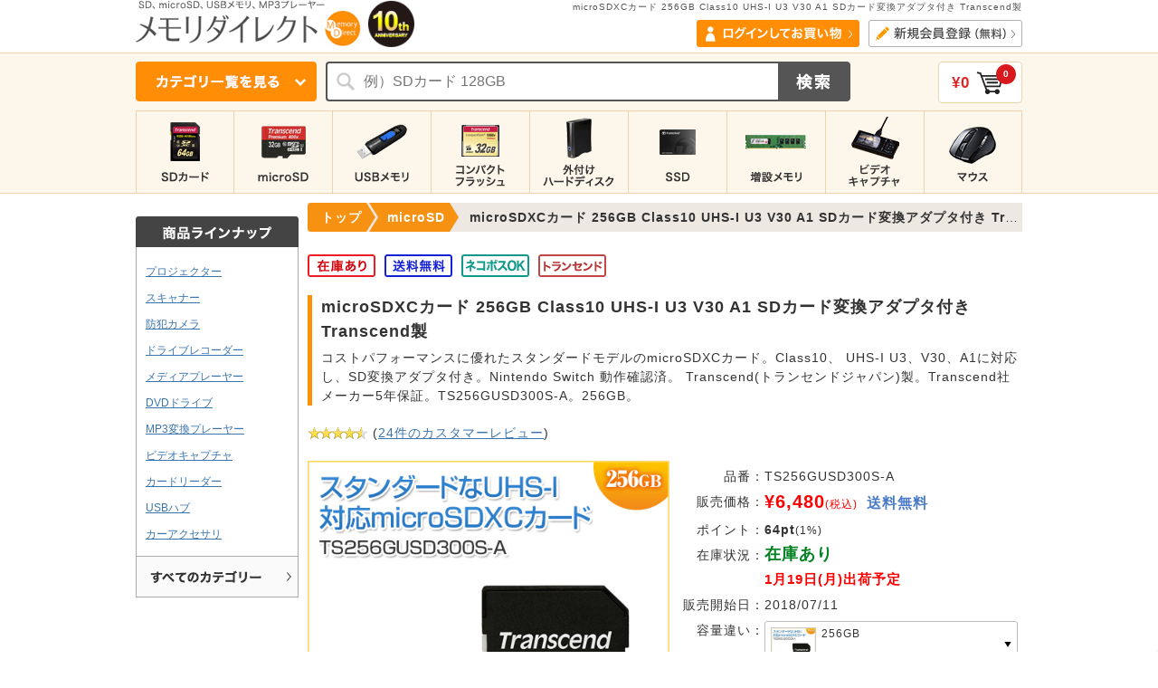

--- FILE ---
content_type: text/html; charset=UTF-8
request_url: https://memorydirect.jp/products/detail.php?product_id=5754
body_size: 26365
content:
<!DOCTYPE html>
<html lang="ja">
<head>
<meta charset="UTF-8">


<link rel="stylesheet" href="/user_data/css/common.css?v=20200110" media="all">
<link rel="stylesheet" href="/user_data/packages/default/css/main.css?v=20200110" media="all">
<link rel="stylesheet" href="/user_data/packages/default/css/products.css?v=20200110" media="all">
<link rel="stylesheet" href="/user_data/packages/default/css/under.css?v=20200110" media="all">
<link rel="stylesheet" href="/user_data/packages/default/css/under02.css?v=20200110" media="all">
<link rel="stylesheet" href="/user_data/packages/default/css/window.css?v=20200110" media="all">

<link rel="alternate" type="application/rss+xml" title="RSS" href="https://memorydirect.jp/rss/index.php">
<link rel="stylesheet" href="/user_data/packages/default/css/jquery.suggest.css" media="all">
<link rel="icon" href="/favicon.ico">

  <link rel="stylesheet" href="/user_data/packages/default/css/pc_common.css" media="all">
    <link rel="stylesheet" href="/user_data/packages/default/css/detail.css" media="all">
    <link rel="stylesheet" href="/user_data/packages/default/css/bloc.css" media="all">

<link rel="canonical" href="https://memorydirect.jp/products/detail.php?product_id=5754">

      <meta property="og:image" content="https://memorydirect.jp/upload/save_image/02131441_5c63ae192dd01.jpg">
  

  <script src="/user_data/packages/default/js/jquery-1.7.min.js"></script>
      <script src="/user_data/packages/default/js/torisetu_modal.js"></script>
            <script src="/user_data/packages/default/js/smoothscroll.js"></script>
  




<script src="/user_data/packages/default/js/jquery.suggest.js"></script>
<script>
jQuery(function() {
jQuery("#suggest_name").suggest("/jquery_suggest/name_search.php",{});
});
</script>
<script src="/user_data/packages/default/js/navi.js"></script>
<script src="/user_data/packages/default/js/win_op.js"></script>
<script src="/user_data/packages/default/js/site.js?v=2023030901100"></script>
<script src="/user_data/packages/default/js/ajaxAdress.js"></script>
<script src="/user_data/packages/default/js/sitejump.js"></script>
<script src="/user_data/packages/default/js/kanaTextExtension.js"></script>
<script src="/user_data/packages/default/js/jquery.tinyTips.js"></script>
<script src="/user_data/packages/default/js/jquery.dropdownPlain.js"></script>
<script src="//apis.google.com/js/plusone.js">
  {lang: 'ja'}
</script>

  <!--[if IE 6]>
    <scriptsrc="/user_data/packages/default/js/DD_belatedPNG_0.0.8a.js"></script>
    <script>
        DD_belatedPNG.fix('img, .alpha_png');
    </script>
<![endif]-->



      <title>microSDXCカード 256GB Class10 UHS-I U3 V30 A1 SDカード変換アダプタ付き Transcend製【メモリダイレクト】</title>
    <meta name="author" content="メモリダイレクト メモリ通販専門店">
    <meta name="description" content="コストパフォーマンスに優れたスタンダードモデルのmicroSDXCカード。Class10、  UHS-I U3、UHS-I  U1 、V30、A1に対応し、SD変換アダプタ付き。Transcend（トランセンドジャパン）製。Transcend社メーカー5年保証。TS256GUSD300S-A。256GB。">
    <meta name="keywords" content="トランセンド,microSDXC,TS256GUSD300S-A,通販,販売,サンワサプライ">
  <script async src="https://s.yimg.jp/images/listing/tool/cv/ytag.js"></script>
<script>
window.yjDataLayer = window.yjDataLayer || [];
function ytag() { yjDataLayer.push(arguments); }
ytag({"type":"ycl_cookie"});
</script>


<script>//<![CDATA[
    	list0 = new Array('選択してください');
	list1 = new Array('選択してください', '');
	lists = new Array(list0,list1);
	val0 = new Array('');
	val1 = new Array('', '0');
	vals = new Array(val0,val1);

//]]>
</script>



<script>
/* <![CDATA[ */
var google_conversion_id = 1071334446;
var google_custom_params = window.google_tag_params;
var google_remarketing_only = true;
/* ]]> */
</script>
<script src="//www.googleadservices.com/pagead/conversion.js">
</script>
<noscript>
<div style="display:inline;">
<img height="1" width="1" style="border-style:none;" alt="" src="//googleads.g.doubleclick.net/pagead/viewthroughconversion/1071334446/?value=0&amp;guid=ON&amp;script=0"/>
</div>
</noscript>

<script src="//r2.snva.jp/javascripts/reco/2/sna.js?k=57ohGIQ2TvghE"></script>

<!-- Start KARTE Tag -->
<script>!function(n){var o=window[n]=function(){var n=[].slice.call(arguments);return o.x?o.x.apply(0,n):o.q.push(n)};o.q=[],o.i=Date.now(),o.allow=function(){o.o="allow"},o.deny=function(){o.o="deny"}}("krt")</script>
<!-- Start KARTE Compatible Tag -->
<script>!function(t,e,n){var r=this&&this.__spreadArray||function(t,e,n){if(n||2===arguments.length)for(var r,o=0,a=e.length;o<a;o++)!r&&o in e||(r||(r=Array.prototype.slice.call(e,0,o)),r[o]=e[o]);return t.concat(r||Array.prototype.slice.call(e))};n[e]&&(n[e].stop(),console.warn("[krt:compat] detect old tracker and remove it"),delete n[e]);var o=n[e]||(n[e]=[]),a=function(){for(var e=[],r=0;r<arguments.length;r++)e[r]=arguments[r];return n[t].apply(n,e)};["start","stop","action","event","goal","chat","admin","group","alias","ready","form","click","submit","cmd","emit","on","send","css","js","style","option","get","set","collection"].map((function(t){o[t]=function(){for(var e=[],n=0;n<arguments.length;n++)e[n]=arguments[n];return console.error.apply(console,r(["[krt:compat] not implmeneted",t],e,!1))}})),o.track=function(){for(var t=[],e=0;e<arguments.length;e++)t[e]=arguments[e];if(0!==t.length)return t[1]||(t[1]={}),t[1]._system||(t[1]._system={}),t[1]._system.compatible_tag=!0,a.apply(void 0,r(["send"],t,!1))},o.user=function(){for(var t=[],e=0;e<arguments.length;e++)t[e]=arguments[e];return t[0]||(t[0]={}),t[0]._system||(t[0]._system={}),t[0]._system.compatible_tag=!0,a.apply(void 0,r(["send","identify"],t,!1))},["buy","view","page"].map((function(t){return o[t]=function(){for(var e=[],n=0;n<arguments.length;n++)e[n]=arguments[n];return e[0]||(e[0]={}),e[0]._system||(e[0]._system={}),e[0]._system.compatible_tag=!0,a.apply(void 0,r(["send",t],e,!1))}})),o.link=function(e,r){var o=document.querySelector(e);o&&(r||(r={}),r._system||(r._system={}),r._system.compatible_tag=!0,r.href=o.getAttribute("href"),r.event_name||(r.event_name="link"),o.addEventListener("click",(function(){return n[t]("send",r.event_name,r)}),!0))},o.api_key="08747a18f2c7122b191a42297b6f4b7d"}("krt","tracker",window)</script>
<!-- End KARTE Compatible Tag -->
<script async src="https://cdn-edge.karte.io/08747a18f2c7122b191a42297b6f4b7d/edge.js"></script>
<!-- End KARTE Tag -->

<script src="https://apis.google.com/js/platform.js?onload=renderBadge" async defer></script>
<script>
  window.renderBadge = function() {
    var ratingBadgeContainer = document.createElement("div");
    document.body.appendChild(ratingBadgeContainer);
    window.gapi.load('ratingbadge', function() {
      window.gapi.ratingbadge.render(ratingBadgeContainer, {"merchant_id": 7965783});
    });
  }
</script>

<script>(function(w,d,s,l,i){w[l]=w[l]||[];w[l].push({'gtm.start':
new Date().getTime(),event:'gtm.js'});var f=d.getElementsByTagName(s)[0],
j=d.createElement(s),dl=l!='dataLayer'?'&l='+l:'';j.async=true;j.src=
'https://www.googletagmanager.com/gtm.js?id='+i+dl;f.parentNode.insertBefore(j,f);
})(window,document,'script','dataLayer','GTM-KMPD43B');</script>

</head>
<body onLoad="preLoadImg('/user_data/packages/default/'); lnSetSelect('form1', 'classcategory_id1', 'classcategory_id2', '');" id="bg_img">


<!-- Google Tag Manager (noscript) -->
<noscript><iframe src="https://www.googletagmanager.com/ns.html?id=GTM-KMPD43B"
height="0" width="0" style="display:none;visibility:hidden"></iframe></noscript>
<!-- End Google Tag Manager (noscript) -->
<noscript>
  <p>JavaScript を有効にしてご利用下さい.</p>
</noscript>

<a name="top" id="top"></a>

<!-- 縦バナー -->
<div id="tatebanner_">


<!--▼HEADER-->



  
        
    <div id="header" class="clfx">

      <div class="header_area c_mgn clfx">

        <div class="head_left_area f_left clfx">
          <h1 class="f_left"><a href="https://memorydirect.jp/"><img src="/user_data/packages/default/img/header/logo_memory.png" width="250" height="52" alt="SD、microSD、USBメモリ、MP3プレーヤー/メモリダイレクト/商品詳細 microSDXCカード 256GB Class10 UHS-I U3 V30 A1 SDカード変換アダプタ付き Transcend製" /></a></h1>
          <p class="season_icon"><img src="/user_data/packages/default/img/header/season_icon.gif" /></p>
        </div>

        <div class="head_right_area f_right">

          <div id="pre_header">
            <!--★商品詳細用★-->
                                          <h2>microSDXCカード 256GB Class10 UHS-I U3 V30 A1 SDカード変換アダプタ付き Transcend製</h2>
                                    </div>


                    <div id="header_login_area">
                          <div class="w360 clfx">
                <p class="f_left"><a href="https://memorydirect.jp/mypage/login.php"><img src="/user_data/packages/default/img/header/btn_login.png" width="180" height="30" alt="ログインしてお買い物" /></a></p>
                <p class="f_right"><a href="https://memorydirect.jp/entry/index.php"><img src="/user_data/packages/default/img/header/btn_new_member.png" width="170" height="30" alt="新規会員登録（無料））" /></a></p>
              </div>
                      </div>

        </div>
      </div>

            <div id="head_search_area">
        <div class="head_search_area_wrap">
                    <p class="header_btn_all_cat"><a href="javascript:void(0);"><img src="/user_data/packages/default/img/header/menu_category.png" width="200" height="44" alt="カテゴリ一覧はこちら" class="btn_all_cat" /></a></p>
          <div id="header_category_list">
            <h2 class="top_subtitle">カテゴリ一覧</h2>
            <div class="t_mgn20 clfx">
              <dl class="left f_left">
                <dt>メモリ</dt>
                <dd><a href="https://memorydirect.jp/user_data/category_sd_sdhc.php?hmenu">SDカード</a></dd>
                <dd><a href="https://memorydirect.jp/user_data/category_microsd.php?hmenu">microSDカード</a></dd>
                <dd><a href="https://memorydirect.jp/products/list.php?category_id=28&amp;hmenu">メディアケース</a></dd>
                <dd><a href="https://memorydirect.jp/user_data/category_usb.php?hmenu">USBメモリ</a></dd>
                <dd><a href="https://memorydirect.jp/user_data/category_cfcard.php?hmenu">コンパクトフラッシュ（CF）</a></dd>
                <dd><a href="https://memorydirect.jp/user_data/category_hdd.php?hmenu">外付けハードディスク</a></dd>
                <dd><a href="https://memorydirect.jp/products/list.php?category_id=414&amp;hmenu">SSD（Solide State Drive）</a></dd>
                <dd><a href="https://memorydirect.jp/user_data/category_hddcase.php?hmenu">SSD・ハードディスクケース</a></dd>
                <dt class="t_mgn20">カードリーダー/USBハブ</dt>
                <dd><a href="https://memorydirect.jp/products/list.php?category_id=12&amp;hmenu">カードリーダー</a></dd>
                <dd><a href="https://memorydirect.jp/products/list.php?category_id=106&amp;hmenu">USBハブ</a></dd>
                <dt class="t_mgn20">増設メモリ</dt>
                <dd><a href="https://memorydirect.jp/user_data/category_memory.php?hmenu">増設メモリ</a></dd>
                <dd><a href="https://memorydirect.jp/products/list.php?category_id=29&amp;hmenu">増設メモリ用工具</a></dd>
              </dl>
              <dl class="center f_left">
                <dt>メディアプレーヤー</dt>
                <dd><a href="https://memorydirect.jp/products/list.php?category_id=11&amp;hmenu">デジタルフォトフレーム</a></dd>
                <dd><a href="https://memorydirect.jp/products/list.php?category_id=413&amp;hmenu">メディアプレーヤー</a></dd>
                <dd><a href="https://memorydirect.jp/products/list.php?category_id=31&amp;hmenu">DVDドライブ</a></dd>
                <dd><a href="https://memorydirect.jp/user_data/mp3_converplayer.php?hmenu">MP3変換プレーヤー</a></dd>
                <dd><a href="https://memorydirect.jp/products/list.php?category_id=366&amp;hmenu">ビデオキャプチャ</a></dd>
                <dt class="t_mgn20">周辺機器</dt>
                <dd><a href="https://memorydirect.jp/products/list.php?category_id=194&amp;hmenu">ドライブレコーダー</a></dd>
                <dd><a href="https://memorydirect.jp/user_data/feature_projector.php?hmenu">モバイルプロジェクター</a></dd>
                <dd><a href="https://memorydirect.jp/products/list.php?category_id=90&amp;hmenu">スキャナー</a></dd>
                <dd><a href="https://memorydirect.jp/products/list.php?category_id=261&amp;hmenu">防犯カメラ</a></dd>
                <dd><a href="https://memorydirect.jp/products/list.php?category_id=391&amp;hmenu">レーザーポインター</a></dd>
              </dl>
              <dl class="right f_left">
                <dt>アクセサリー</dt>
                <dd><a href="https://memorydirect.jp/products/list.php?category_id=686&amp;hmenu">カーアクセサリ</a></dd>
                <dd><a href="https://memorydirect.jp/products/list.php?category_id=733&amp;hmenu">ゲーミングアクセサリ</a></dd>
                <dd><a href="https://memorydirect.jp/products/list.php?category_id=717&amp;hmenu">iPhoneアクセサリ</a></dd>
                <dd><a href="https://memorydirect.jp/products/list.php?category_id=724&amp;hmenu">iPadアクセサリ</a></dd>
                <dd><a href="https://memorydirect.jp/products/list.php?category_id=49&amp;hmenu">パソコン周辺機器</a></dd>
                <dd><a href="https://memorydirect.jp/products/list.php?category_id=432&amp;hmenu">Macアクセサリ</a></dd>
                <dd><a href="https://memorydirect.jp/products/list.php?category_id=137&amp;hmenu">スマートフォンアクセサリ</a></dd>
                <dd><a href="https://memorydirect.jp/products/list.php?category_id=433&amp;hmenu">タブレットアクセサリ</a></dd>
                <dt class="t_mgn20">値下げ・アウトレット</dt>
                <dd><a href="https://memorydirect.jp/products/list.php?category_id=627&amp;hmenu">値下げ</a></dd>
                <dd><a href="https://memorydirect.jp/products/list.php?category_id=16&amp;hmenu">アウトレット</a></dd>
                <dd><a href="https://memorydirect.jp/products/list.php?category_id=150&amp;hmenu">処分品</a></dd>
              </dl>
              <p class="close_menu f_right"><a href="javascript:void(0);">閉じる▲</a></p>
            </div>
          </div>
                    <form id="search_form" name="search_form" method="get" action="/products/list.php">
            <input type="hidden" name="mode" value="search" />
            <div id="float_form" class="clfx">
              <p class="form_text"><input type="text" name="name" id="suggest_name" maxlength="50" value="" placeholder="例）SDカード 128GB" onfocus="this.placeholder=''" onblur="this.placeholder='例）SDカード 128GB'" /></p>
              <p class="btn"><input type="image" src="/user_data/packages/default/img/header/search_btn.png" alt="検索" name="search" /></p>
            </div>
          </form>
                    <div id="header_cart">
            <a href="https://memorydirect.jp/cart/" >
              <p class="cart_total_price">&yen;0</p>
              <p class="cart_btn"><img src="/user_data/packages/default/img/header/icon_cart.png" width="30" height="25" alt="カートを見る" /></p>
              <p class="cart_total_count">0</p>
            </a>
          </div>
        </div>
      </div>

            <div id="header_menu">
        <ul class="c_mgn clfx">
          <li><a href="https://memorydirect.jp/user_data/category_sd_sdhc.php?hmenu"><img src="/user_data/packages/default/img/header/menu_SDcard.png" width="107" height="90" alt="SDカード" /></a></li>
          <li><a href="https://memorydirect.jp/user_data/category_microsd.php?hmenu"><img src="/user_data/packages/default/img/header/menu_microSD.png" width="108" height="90" alt="microSDカード" /></a></li>
          <li><a href="https://memorydirect.jp/user_data/category_usb.php?hmenu"><img src="/user_data/packages/default/img/header/menu_USBmemory.png" width="108" height="90" alt="USBメモリ" /></a></li>
          <li><a href="https://memorydirect.jp/user_data/category_cfcard.php?hmenu"><img src="/user_data/packages/default/img/header/menu_CFcard.png" width="108" height="90" alt="コンパクトフラッシュ" /></a></li>
          <li><a href="https://memorydirect.jp/user_data/category_hdd.php?hmenu"><img src="/user_data/packages/default/img/header/menu_HDD.png" width="108" height="90" alt="外付けHDD" /></a></li>
          <li><a href="https://memorydirect.jp/products/list.php?category_id=414&amp;hmenu"><img src="/user_data/packages/default/img/header/menu_SSD.png" width="108" height="90" alt="SSD" /></a></li>
          <li><a href="https://memorydirect.jp/user_data/category_memory.php?hmenu"><img src="/user_data/packages/default/img/header/menu_add_memory.png" width="108" height="90" alt="増設メモリ" /></a></li>
          <li><a href="https://memorydirect.jp/products/list.php?category_id=454&amp;hmenu"><img src="/user_data/packages/default/img/header/menu_video_capture.png" width="108" height="90" alt="ビデオキャプチャ" /></a></li>
          <li><a href="https://memorydirect.jp/products/list.php?category_id=508&amp;hmenu"><img src="/user_data/packages/default/img/header/menu_mouse.png" width="107" height="90" alt="マウス" /></a></li>
        </ul>
      </div>

      <script type="text/javascript">
      //<![CDATA[
      $(function(){
        var openFlg = false;
        $("#head_search_area .header_btn_all_cat .btn_all_cat").click(function(){
          if (openFlg == false) {
              $('#head_search_area #header_category_list').show();
              $("#head_search_area .header_btn_all_cat .btn_all_cat").attr('src', '/user_data/packages/default/img/header/menu_category_close.png');
              openFlg = true;
          }else{
              $('#head_search_area #header_category_list').hide();
              $("#head_search_area .header_btn_all_cat .btn_all_cat").attr('src', '/user_data/packages/default/img/header/menu_category.png');
              openFlg = false;
          }
        });
        $("#head_search_area #header_category_list .close_menu").click(function(){
          $('#head_search_area #header_category_list').hide();
          $("#head_search_area .header_btn_all_cat .btn_all_cat").attr('src', '/user_data/packages/default/img/header/menu_category.png');
          openFlg = false;
        });
        $(document).click(function(e) {
          if (!$(e.target).closest('#head_search_area #header_category_list').length && !$(e.target).closest('#head_search_area .header_btn_all_cat .btn_all_cat').length) {
            $('#head_search_area #header_category_list').hide();
            $("#head_search_area .header_btn_all_cat .btn_all_cat").attr('src', '/user_data/packages/default/img/header/menu_category.png');
            openFlg = false;
          }
        });

      });
      //]]>
      </script>
    </div>
    <!-- /#header -->
    <!--▲HEADER-->

            


        
  


<!--▼臨時速報ヘッダーここから-->
  <!--▲臨時速報ヘッダーここまで-->

      <div id="container">
  
      
              <div id="one_maincolumn">
      
            
        

<script type="text/javascript">
//<![CDATA[

// セレクトボックスに項目を割り当てる。
function lnSetSelect(form, name1, name2, val) {

        sele11 = document[form][name1];
        sele12 = document[form][name2];

        if(sele11 && sele12) {
                index = sele11.selectedIndex;

                // セレクトボックスのクリア
                count = sele12.options.length;
                for(i = count; i >= 0; i--) {
                        sele12.options[i] = null;
                }

                // セレクトボックスに値を割り当てる
                len = lists[index].length;
                for(i = 0; i < len; i++) {
                        sele12.options[i] = new Option(lists[index][i], vals[index][i]);
                        if(val != "" && vals[index][i] == val) {
                                sele12.options[i].selected = true;
                        }
                }
        }
}

function changeSmartphoneMode(val){
    document.ip_change.smartphone_mode.value = val;
    document.ip_change.submit();
}

//]]>
</script>

<form name="ip_change" method="post" action="/products/detail.php?product_id=5754">
    <input type="hidden" name="smartphone_mode" value="" />
</form>


<script type="text/javascript">
//<![CDATA[

function chanimage(n) {
	document.getElementById("subpic"+n).style.border = "1px solid #990100";
}

function rechanimage(n) {
	document.getElementById("subpic"+n).style.border = "1px solid #ccc";
}

//]]>
</script>




<script type="text/javascript">
//<![CDATA[

// t = 0;
// function DspClk() {
//   DD = new Date();
//   Hours = DD.getHours();
//   Minutes = DD.getMinutes();
//   Seconds = DD.getSeconds();
//   DC0 = document.getElementById('pt0');


//   if(DC0){
//     DC = document.getElementById('pt');
//     DC2 = document.getElementById('totime');
//     DC3 = document.getElementById('pt2');
//     DC4 = document.getElementById('pt3');
//     ND1 = document.getElementById('next_day').value;
//     NE2 = document.getElementById('next2_day').value;
//     ND2 = document.getElementById('nd2');
//     HF = document.getElementById('holiday_flg').value;
//     TM = document.getElementById('tommorow').value;
//   FLG = "";
//     //平日かどうかのチェック
//     if (HF == 1) {
//       //休みの日の動き
//       FLG = ND1 + "出荷予定";
//       if(ND2){
//         DC0.innerHTML = ND1 + " 出荷予定";
//         DC.innerHTML = "";
//         DC4.innerHTML = "です。";
//         ND2.innerHTML = NE2;
//       }
//     } else {
//       //平日の動き
//       if (Hours >= 15) {
//         //15時を過ぎたから次営業日の日付出荷表示
//         FLG = ND1 + "出荷予定";
//         if(ND2){
//           DC0.innerHTML = ND1 + " 出荷予定";
//           DC.innerHTML = "";
//           DC2.innerHTML = "";
//           DC3.innerHTML = "";
//           DC4.innerHTML = "です。";
//           ND2.innerHTML = NE2;
//         }
//       } else {
//         //15時を過ぎてないから当日出荷表示
//         //00分ちょうどの場合は、1時間＋する
//         if(Minutes == 0){
//           Hours = Hours - 1;
//           Minutes = 60;
//         }
//         timeH = 14 - Hours;
//         timeM = 60 - Minutes;
//         FLG = "当日出荷可能";
//         if(ND2){
//           DC.innerHTML = "今から";
//           if (timeH == 0) {
//             DC2.innerHTML = timeM + "分";
//           } else {
//             DC2.innerHTML = timeH + "時間" + timeM + "分";
//           }
//           DC3.innerHTML = "以内のご注文で、";
//           DC0.innerHTML = "当日出荷可能";
//           DC4.innerHTML = "です。";
//           ND2.innerHTML = TM;
//         }
//       }
//     }
//     DE = document.getElementById('detail_check');
//     if(DE){
//       SC = document.getElementById('scnt').value;
//       for (i=1; i<=SC; i++) {
//         FF = document.getElementById('stock_deliv_' + i);
//         FF.innerHTML = FLG;
//       }
//     }
//   }
// }

// t = setInterval("DspClk()", 500);

//]]>
</script>

<!--▼CONTENTS-->
<div id="undercolumn">

  <div id="detail_1column" class="clfx">

        <div id="detail_left_navi">

            

<SCRIPT language="JavaScript">
<!--
	function fevIn(){
		if(navigator.userAgent.indexOf("MSIE") > -1){
			window.external.AddFavorite('https://memorydirect.jp/','メモリーダイレクト　保証が選べるメモリー専門店');
		}else if(navigator.userAgent.indexOf("Firefox") > -1){
			window.sidebar.addPanel('メモリーダイレクト　保証が選べるメモリー専門店','https://memorydirect.jp/','');
		}else{
			void(0);
		}
	}
//-->
</SCRIPT>

            <div id="detail_left_side">

  
  <div id="side_menu">
    <h3><img src="/user_data/packages/default/img/side_menu/side_title_lineup.png" width="180" height="34" alt="商品ラインナップ" /></h3>
    <ul class="clfx">
      <li><a href="https://memorydirect.jp/products/list.php?category_id=101&amp;side=cat_detail">プロジェクター</a></li>
      <li><a href="https://memorydirect.jp/products/list.php?category_id=90&amp;side=cat_detail">スキャナー</a></li>
      <li><a href="https://memorydirect.jp/products/list.php?category_id=261&amp;side=cat_detail">防犯カメラ</a></li>
      <li><a href="https://memorydirect.jp/products/list.php?category_id=194&amp;side=cat_detail">ドライブレコーダー</a></li>
      <li><a href="https://memorydirect.jp/products/list.php?category_id=413&amp;side=cat_detail">メディアプレーヤー</a></li>
      <li><a href="https://memorydirect.jp/products/list.php?category_id=31&amp;side=cat_detail">DVDドライブ</a></li>
      <li><a href="https://memorydirect.jp/products/list.php?category_id=367&amp;side=cat_detail">MP3変換プレーヤー</a></li>
      <li><a href="https://memorydirect.jp/products/list.php?category_id=366&amp;side=cat_detail">ビデオキャプチャ</a></li>
      <li><a href="https://memorydirect.jp/products/list.php?category_id=12&amp;side=cat_detail">カードリーダー</a></li>
      <li><a href="https://memorydirect.jp/products/list.php?category_id=106&amp;side=cat_detail">USBハブ</a></li>
      <li><a href="https://memorydirect.jp/products/list.php?category_id=686&amp;side=cat_detail">カーアクセサリ</a></li>
      <li class="side_btn_all_cat"><img src="/user_data/packages/default/img/side_menu/side_btn_all_cat.png" width="178" height="44" alt="すべてのカテゴリー" />
                  
<div id="top_category_list">

  <h2 class="top_subtitle">カテゴリ一覧</h2>

  <div class="clfx">
    <dl class="left f_left">
      <dt>メモリ</dt>
      <dd><a href="https://memorydirect.jp/user_data/category_sd_sdhc.php?side=all_cat_detail">SDカード</a></dd>
      <dd><a href="https://memorydirect.jp/user_data/category_microsd.php?side=all_cat_detail">microSDカード</a></dd>
      <dd><a href="https://memorydirect.jp/products/list.php?category_id=28&amp;side=all_cat_detail">メディアケース</a></dd>
      <dd><a href="https://memorydirect.jp/user_data/category_usb.php?side=all_cat_detail">USBメモリ</a></dd>
      <dd><a href="https://memorydirect.jp/user_data/category_cfcard.php?side=all_cat_detail">コンパクトフラッシュ（CF）</a></dd>
      <dd><a href="https://memorydirect.jp/user_data/category_hdd.php?side=all_cat_detail">外付けハードディスク</a></dd>
      <dd><a href="https://memorydirect.jp/products/list.php?category_id=414&amp;side=all_cat_detail">SSD（Solide State Drive）</a></dd>
      <dd><a href="https://memorydirect.jp/products/list.php?category_id=50?side=all_cat_detail">SSD・ハードディスクケース</a></dd>
      <dt class="t_mgn20">カードリーダー/USBハブ</dt>
      <dd><a href="https://memorydirect.jp/products/list.php?category_id=12&amp;side=all_cat_detail">カードリーダー</a></dd>
      <dd><a href="https://memorydirect.jp/products/list.php?category_id=106&amp;side=all_cat_detail">USBハブ</a></dd>
      <dt class="t_mgn20">増設メモリ</dt>
      <dd><a href="https://memorydirect.jp/user_data/category_memory.php?side=all_cat_detail">増設メモリ</a></dd>
      <dd><a href="https://memorydirect.jp/products/list.php?category_id=29&amp;side=all_cat_detail">増設メモリ用工具</a></dd>
    </dl>
    <dl class="center f_left">
      <dt>メディアプレーヤー</dt>
      <dd><a href="https://memorydirect.jp/products/list.php?category_id=11&amp;side=all_cat_detail">デジタルフォトフレーム</a></dd>
      <dd><a href="https://memorydirect.jp/products/list.php?category_id=413&amp;side=all_cat_detail">メディアプレーヤー</a></dd>
      <dd><a href="https://memorydirect.jp/products/list.php?category_id=31&amp;side=all_cat_detail">DVDドライブ</a></dd>
      <dd><a href="https://memorydirect.jp/user_data/mp3_converplayer.php?side=all_cat_detail">MP3変換プレーヤー</a></dd>
      <dd><a href="https://memorydirect.jp/products/list.php?category_id=366&amp;side=all_cat_detail">ビデオキャプチャ</a></dd>
      <dt class="t_mgn20">周辺機器</dt>
      <dd><a href="https://memorydirect.jp/products/list.php?category_id=194&amp;side=all_cat_detail">ドライブレコーダー</a></dd>
      <dd><a href="https://memorydirect.jp/user_data/feature_projector.php?side=all_cat_detail">モバイルプロジェクター</a></dd>
      <dd><a href="https://memorydirect.jp/products/list.php?category_id=90&amp;side=all_cat_detail">スキャナー</a></dd>
      <dd><a href="https://memorydirect.jp/products/list.php?category_id=261&amp;side=all_cat_detail">小型カメラ・防犯カメラ</a></dd>
      <dd><a href="https://memorydirect.jp/products/list.php?category_id=391&amp;side=all_cat_detail">レーザーポインター</a></dd>
      <dd><a href="https://memorydirect.jp/products/list.php?category_id=475&amp;side=all_cat_detail">ロボット</a></dd>
      <dd><a href="https://memorydirect.jp/products/list.php?category_id=450&amp;side=all_cat_detail">VRゴーグル</a></dd>
    </dl>
    <dl class="right f_left">
      <dt>アクセサリー</dt>
      <dd><a href="https://memorydirect.jp/products/list.php?category_id=631&amp;side=all_cat_detail">iPhoneアクセサリ</a></dd>
      <dd><a href="https://memorydirect.jp/products/list.php?category_id=424&amp;side=all_cat_detail">iPadアクセサリ</a></dd>
      <dd><a href="https://memorydirect.jp/products/list.php?category_id=49&amp;side=all_cat_detail">パソコン周辺機器</a></dd>
      <dd><a href="https://memorydirect.jp/products/list.php?category_id=432&amp;side=all_cat_detail">Macアクセサリ</a></dd>
      <dd><a href="https://memorydirect.jp/products/list.php?category_id=137&amp;side=all_cat_detail">スマートフォンアクセサリ</a></dd>
      <dd><a href="https://memorydirect.jp/products/list.php?category_id=433&amp;side=all_cat_detail">タブレットアクセサリ</a></dd>
      <dd><a href="https://memorydirect.jp/products/list.php?category_id=508&amp;side=all_cat_detail">マウス</a></dd>
      <dt class="t_mgn20">値下げ・アウトレット</dt>
      <dd><a href="https://memorydirect.jp/products/list.php?category_id=627&amp;side=all_cat_detail">値下げ</a></dd>
      <dd><a href="https://memorydirect.jp/products/list.php?category_id=16&amp;side=all_cat_detail">アウトレット</a></dd>
      <dd><a href="https://memorydirect.jp/products/list.php?category_id=150&amp;side=all_cat_detail">処分品</a></dd>
    </dl>
  </div>

</div>      </li>
    </ul>
  </div>

  <script type="text/javascript">
  //<![CDATA[
  $("#side_menu .side_btn_all_cat").hover(function() {
    $(this).children('#side_menu #top_category_list').show();
  }, function() {
    $(this).children('#side_menu #top_category_list').hide();
  });
  //]]>
  </script>

</div>
    </div>

        <div id="detail_right_area">


      <!-- ★パンくず★ -->
      <div id="breadcrumb">
        <ul class="">
                      <li><a href="/">トップ</a></li><li><a href="/products/list.php?category_id=52"><span>microSD</span></a></li>
     <li class="last"><strong><span>microSDXCカード 256GB Class10 UHS-I U3 V30 A1 SDカード変換アダプタ付き Transcend製</span></strong></li>
        </ul>
      </div>

      <!-- ★アイコン★ -->
      <div class="icon_area clfx">

        <p class="icon f_left">
                                                                      <strong><img src="/user_data/packages/default/img/products/icon_stock01.png" width="75" height="25" alt="在庫有り" /></strong>
                                                                                      </p>

                <p class="icon f_left"><img src="/user_data/packages/default/img/products/icon_souryou.png" width="75" height="25" alt="送料無料" /></p>
        
                  <p class="icon f_left"><img src="/user_data/packages/default/img/products/icon_nekoposu.png" width="75" height="25" alt="ネコポスOK" /></p>
        
                                                                                                                                                                        <p class="icon f_left"><img src="/user_data/packages/default/img/right_product/icon_01.png" width="75" height="25" alt="トランセンド" id="icon6" /></p>
                                                                                                                                                                                        
          </div>

            
            

      <!--★セット商品インクルード ★-->
      


            

            


                                                                                                                                                                                                                                                                                                                                                                                                                                                                                                  
      <!--★商品名★-->
      <h2 class="h2_name">microSDXCカード 256GB Class10 UHS-I U3 V30 A1 SDカード変換アダプタ付き Transcend製</h2>

      <!--★詳細メインコメント★-->
      <h3 class="maincom" >コストパフォーマンスに優れたスタンダードモデルのmicroSDXCカード。Class10、  UHS-I U3、V30、A1に対応し、SD変換アダプタ付き。Nintendo Switch 動作確認済。 Transcend(トランセンドジャパン)製。Transcend社メーカー5年保証。TS256GUSD300S-A。256GB。</h3>

              
          <p><img src="../user_data/packages/default/img/list_review/star_45.gif" alt="5つ星中4.5"  align="absmiddle"  />&nbsp;(<a href="#customervoicearea_head">24件のカスタマーレビュー</a>)</p>
            <div id="detailarea" class="clfx">

        <div id="detailphotoblock" class="clfx">

          <!--★メイン画像★-->
          <form name="picchg">
                                                                 <div class="main_photo_position">
                  <p class="main_pict1"><a href="javascript:void(win01('./detail_image.php?product_id=5754&amp;image=main_large_image','detail_image','560', '580'))">
                    <img src="/upload/save_image/02131441_5c63ae192990f.jpg" height="400" alt="microSDXCカード 256GB Class10 UHS-I U3 V30 A1 SDカード変換アダプタ付き Transcend製" name="mainpic" />
                                        
                                      </a></p>
                </div>
                                                              </form>

          <p class="henpin inline"><a href="https://memorydirect.jp/user_data/retchg.php">※返品について</a>&nbsp;&nbsp;</p>

          <form method="post" name="p_contact" action="https://memorydirect.jp/contact/" target="_blank" class="inline">
            <input type="hidden" name="products_name" value="microSDXCカード 256GB Class10 UHS-I U3 V30 A1 SDカード変換アダプタ付き Transcend製" />
            <input type="hidden" name="products_code" value="TS256GUSD300S-A" />
            <input type="hidden" name="contact_kind" value="お問い合せ" />
            <a href="javascript:void();" onClick="f=document.p_contact; f.submit();">※商品の問合せはコチラ</a>
          </form>

          <br style="clear: both" />

          <!--★サブ画像★-->
                                                                                                                                                                                                                                                                                                                                                                                                                                                                                                                                                                                                                                                                                                                                                                                                                                                                                                                                                                                                                                                                                                                                                        
                      <ul class="sub_pict_area clfx">
                                                                                          <li><a href="/products/detail.php" onclick="win01('./detail_image.php?product_id=5754&amp;image=sub_large_image1','detail_image','560','580'); return false;" target="_blank"><img src="/upload/save_image/02081348_65c45d2c13b3a.jpg" alt="microSDXCカード 256GB Class10 UHS-I U3 V30 A1 SDカード変換アダプタ付き Transcend製" height="50" id="subpicsub_image1" onMouseOver="document.mainpic.src='/upload/save_image/02081348_65c45d2c08d69.jpg';chanimage('sub_image1');" onMouseOut="rechanimage('sub_image1');document.mainpic.src='/upload/save_image/02131441_5c63ae192990f.jpg'" /></a></li>
                                                                                                                        <li><a href="/products/detail.php" onclick="win01('./detail_image.php?product_id=5754&amp;image=sub_large_image2','detail_image','560','580'); return false;" target="_blank"><img src="/upload/save_image/02081348_65c45d3043ea9.jpg" alt="microSDXCカード 256GB Class10 UHS-I U3 V30 A1 SDカード変換アダプタ付き Transcend製" height="50" id="subpicsub_image2" onMouseOver="document.mainpic.src='/upload/save_image/02081348_65c45d3039157.jpg';chanimage('sub_image2');" onMouseOut="rechanimage('sub_image2');document.mainpic.src='/upload/save_image/02131441_5c63ae192990f.jpg'" /></a></li>
                                                                                                                        <li><a href="/products/detail.php" onclick="win01('./detail_image.php?product_id=5754&amp;image=sub_large_image3','detail_image','560','580'); return false;" target="_blank"><img src="/upload/save_image/02081348_65c45d34193a9.jpg" alt="microSDXCカード 256GB Class10 UHS-I U3 V30 A1 SDカード変換アダプタ付き Transcend製" height="50" id="subpicsub_image3" onMouseOver="document.mainpic.src='/upload/save_image/02081348_65c45d340416a.jpg';chanimage('sub_image3');" onMouseOut="rechanimage('sub_image3');document.mainpic.src='/upload/save_image/02131441_5c63ae192990f.jpg'" /></a></li>
                                                                                                                        <li><a href="/products/detail.php" onclick="win01('./detail_image.php?product_id=5754&amp;image=sub_large_image4','detail_image','560','580'); return false;" target="_blank"><img src="/upload/save_image/02081348_65c45d3753e19.jpg" alt="microSDXCカード 256GB Class10 UHS-I U3 V30 A1 SDカード変換アダプタ付き Transcend製" height="50" id="subpicsub_image4" onMouseOver="document.mainpic.src='/upload/save_image/02081348_65c45d374866b.jpg';chanimage('sub_image4');" onMouseOut="rechanimage('sub_image4');document.mainpic.src='/upload/save_image/02131441_5c63ae192990f.jpg'" /></a></li>
                                                                                                                        <li><a href="/products/detail.php" onclick="win01('./detail_image.php?product_id=5754&amp;image=sub_large_image5','detail_image','560','580'); return false;" target="_blank"><img src="/upload/save_image/02081349_65c45d3e43274.jpg" alt="microSDXCカード 256GB Class10 UHS-I U3 V30 A1 SDカード変換アダプタ付き Transcend製" height="50" id="subpicsub_image5" onMouseOver="document.mainpic.src='/upload/save_image/02081349_65c45d3e377e3.jpg';chanimage('sub_image5');" onMouseOut="rechanimage('sub_image5');document.mainpic.src='/upload/save_image/02131441_5c63ae192990f.jpg'" /></a></li>
                                                                                                                        <li><a href="/products/detail.php" onclick="win01('./detail_image.php?product_id=5754&amp;image=sub_large_image6','detail_image','560','580'); return false;" target="_blank"><img src="/upload/save_image/02081349_65c45d424fcd3.jpg" alt="microSDXCカード 256GB Class10 UHS-I U3 V30 A1 SDカード変換アダプタ付き Transcend製" height="50" id="subpicsub_image6" onMouseOver="document.mainpic.src='/upload/save_image/02081349_65c45d4244a3e.jpg';chanimage('sub_image6');" onMouseOut="rechanimage('sub_image6');document.mainpic.src='/upload/save_image/02131441_5c63ae192990f.jpg'" /></a></li>
                                                                                                                        <li class="mr0"><a href="/products/detail.php" onclick="win01('./detail_image.php?product_id=5754&amp;image=sub_large_image7','detail_image','560','580'); return false;" target="_blank"><img src="/upload/save_image/02081349_65c45d4671b78.jpg" alt="microSDXCカード 256GB Class10 UHS-I U3 V30 A1 SDカード変換アダプタ付き Transcend製" height="50" id="subpicsub_image7" onMouseOver="document.mainpic.src='/upload/save_image/02081349_65c45d46678fc.jpg';chanimage('sub_image7');" onMouseOut="rechanimage('sub_image7');document.mainpic.src='/upload/save_image/02131441_5c63ae192990f.jpg'" /></a></li>
                                                                                                                                                                                                                                                                                                                                                                                                                                                                                                                                                                                                                                                                                                                                                                                                                </ul>
          
        
        </div>
        <div id="detailrightblock">

                      <div >
              <table class="rb_area">

                <tr>
                  <th>品番：</th>
                  <td>TS256GUSD300S-A</td>
                </tr>

                                                
                                  <!--★販売価格★-->
                  <tr>
                    <th>販売価格：</th>
                    <td>
                      <p class="p_price"><span class="price2">&yen;6,480</span><span class="little_tax">(税込)</span></p>
                                              <p class="free">送料無料</p>
                                          </td>
                  </tr>
                
                <!--★ポイント★-->
                <tr>
                  <th>ポイント：</th>
                  <td>
                    <b>64pt</b><span class="discount_rate">(1%)</span>
                  </td>
                </tr>


                <!--★在庫★-->
                                                                <tr>
                  <th>在庫状況：</th>
                  <td>
                                                                                                                        <span class="stock">在庫あり</span>
                                                        <span id='nd2'> </span>
                                                                                                                
                    <!--★出荷日★-->
                                          <div id="detail_deliv_date_area">
                                                <p class="shipment_date"><span class="today">当日出荷可能</span>
                        <span class="next_ship_date">1月19日(月)出荷予定</span></p>
                        <p id="detail_deliv_date">今から<span class="timer"><span class="time_note"></span>以内に確定された注文が対象です。</span></p>
                          <script type="text/javascript">
                          //<![CDATA[
                            var timerText = "";
                            
                            t = 0;
                            function DspClk() {
                              DD = new Date();
                              Hours = DD.getHours();
                              Minutes = DD.getMinutes();
                              Seconds = DD.getSeconds();
                              if (Hours >= 15) {
                                $("#detail_deliv_date_area .today").css('display', 'none');
                                $("#detail_deliv_date_area #detail_deliv_date").css('display', 'none');
                                $("#detail_deliv_date_area .next_ship_date").css('display', 'block');
                              }else {
                                $("#detail_deliv_date_area .today").css('display', 'block');
                                $("#detail_deliv_date_area #detail_deliv_date").css('display', 'block');
                                $("#detail_deliv_date_area .next_ship_date").css('display', 'none');
                                  //15時を過ぎてないから当日出荷表示
                                  //00分ちょうどの場合は、1時間＋する
                                  timerText = "";
                                  if(Minutes == 0){
                                    Hours = Hours - 1;
                                    Minutes = 60;
                                  }
                                  timeH = 14 - Hours;
                                  timeM = 60 - Minutes;
                                  if (timeH == 0) {
                                    timerText = timeM + "分";
                                  } else {
                                    timerText = timeH + "時間" + timeM + "分";
                                  }
                                  $("#detail_deliv_date .time_note").text(timerText);
                              }
                            }
                            t = setInterval("DspClk()", 500);

                          //]]>
                          </script>
                                              </div>
                                      </td>
                </tr>

                
                <!--★メーカー★-->
                
                <!--★販売開始日★-->
                                  <tr>
                    <th>販売開始日：</th>
                    <td>
                      2018/07/11
                    </td>
                  </tr>
                
                                
                
                
                                
                
                
                                
                
                                <tr>
                  <th>容量違い：</th>
                  <td>

                    <dl id="capacity_diff_kind">
                      <dt class="main_item clfx">
                        <p class="image"><img src="/upload/save_image/02131441_5c63ae192dd01.jpg" width="48" height="48" alt="microSDXCカード 256GB Class10 UHS-I U3 V30 A1 SDカード変換アダプタ付き Transcend製" /></p>
                        <p class="comment">256GB</p>
                        <p class="number">6件のバリエーションがあります</p>
                      </dt>

                      <dd class="hide">
                                              <div class="item clfx">
                          <a href="/products/detail.php?product_id=8860&amp;kind=color">
                            <p class="image"><img src="/upload/save_image/06051044_665fc304ba466.jpg" width="48" height="48" alt="microSDXCカード 1TB Class10 UHS-I U3 U1 V30 A2 SD変換アダプタ付き Nintendo Switch ROG Ally 対応 Transcend製" /></p>
                            <p class="comment">1TB</p>
                            <div class="price_area clfx">
                              <p class="price">&yen;31,800<span class="tax">(税込)</span></p>
                                                                                                                                                                          <p class="stock">在庫あり</p>
                                                                                                                                                                </div>
                          </a>
                        </div>
                                              <div class="item clfx">
                          <a href="/products/detail.php?product_id=6710&amp;kind=color">
                            <p class="image"><img src="/upload/save_image/04241703_5ea29d34988f2.jpg" width="48" height="48" alt="microSDXCカード 512GB Class10 UHS-I U3 V30 A1 SDカード変換アダプタ付き Transcend製" /></p>
                            <p class="comment">512GB</p>
                            <div class="price_area clfx">
                              <p class="price">&yen;12,800<span class="tax">(税込)</span></p>
                                                                                                                                                                          <p class="stock">在庫あり</p>
                                                                                                                                                                </div>
                          </a>
                        </div>
                                              <div class="item clfx">
                          <a href="/products/detail.php?product_id=5334&amp;kind=color">
                            <p class="image"><img src="/upload/save_image/07181950_5b4f1b6e7b707.jpg" width="48" height="48" alt="microSDXCカード 128GB Class10 UHS-I U3 V30 A1 SDカード変換アダプタ付き Nintendo Switch 動作確認済 Transcend製" /></p>
                            <p class="comment">128GB</p>
                            <div class="price_area clfx">
                              <p class="price">&yen;2,980<span class="tax">(税込)</span></p>
                                                                                                                                                                          <p class="stock">在庫あり</p>
                                                                                                                                                                </div>
                          </a>
                        </div>
                                              <div class="item clfx">
                          <a href="/products/detail.php?product_id=5333&amp;kind=color">
                            <p class="image"><img src="/upload/save_image/07181949_5b4f1b3bc9fc1.jpg" width="48" height="48" alt="microSDXCカード 64GB Class10 UHS-I U1 SDカード変換アダプタ付き Nintendo Switch 動作確認済　Transcend製" /></p>
                            <p class="comment">64GB</p>
                            <div class="price_area clfx">
                              <p class="price">&yen;2,480<span class="tax">(税込)</span></p>
                                                                                                                                                                          <p class="stock">在庫あり</p>
                                                                                                                                                                </div>
                          </a>
                        </div>
                                              <div class="item clfx">
                          <a href="/products/detail.php?product_id=5332&amp;kind=color">
                            <p class="image"><img src="/upload/save_image/07181945_5b4f1a416fc8f.jpg" width="48" height="48" alt="microSDカード 32GB Class10 UHS-I U1 SDカード変換アダプタ付き Nintendo Switch 動作確認済 Transcend製" /></p>
                            <p class="comment">32GB</p>
                            <div class="price_area clfx">
                              <p class="price">&yen;2,380<span class="tax">(税込)</span></p>
                                                                                                <p class="stock">在庫なし</p>
                                                                                          </div>
                          </a>
                        </div>
                                              <div class="item clfx">
                          <a href="/products/detail.php?product_id=5331&amp;kind=color">
                            <p class="image"><img src="/upload/save_image/07181944_5b4f1a1d49eaa.jpg" width="48" height="48" alt="microSDHCカード 16GB Class10 UHS-I U1 SDカード変換アダプタ付き Nintendo Switch 動作確認済 Transcend製" /></p>
                            <p class="comment">16GB</p>
                            <div class="price_area clfx">
                              <p class="price">&yen;1,980<span class="tax">(税込)</span></p>
                                                                                                                                                                          <p class="stock">在庫あり</p>
                                                                                                                                                                </div>
                          </a>
                        </div>
                                            </dd>
                    </dl>

                      <script type="text/javascript">
                      //<![CDATA[
                      $(function(){
                        $("#capacity_diff_kind .main_item").on("click", function() {
                          $(this).toggleClass("active");
                          $("#color_diff_kind dd").addClass("hide");
                          $("#size_diff_kind dd").addClass("hide");
                          $("#capacity_diff_kind dd").toggleClass("hide");
                          $("#fether_diff_kind dd").addClass("hide");
                        });
                      });
                      //]]>
                      </script>

                  </td>
                </tr>
                
                                
                
                
              </table>

              <!--★お気に入り登録★-->
              <div id="detail_favorite_area" class="favorite_area clfx">
                                  <p class="favorite_area_title">お気に入り登録者数：<span class="value">66</span>人</p>
                                <div class="favorite_btn_area">
                                     <p class="favorite_btn"><a  onclick="favoriteSubmit();"><img src="/user_data/packages/default/img/products/btn_favorites.png" alt="お気に入りに登録する" width="190" height="35" /></a></p>
                   <p id="favorite_comp_msg" class="hide"><img src="/user_data/packages/default/img/products/balloon_favorites.png" alt="お気に入りに追加しました" width="220" height="70" /></p>
                   <p class="favorite_btn2 hide"><img src="/user_data/packages/default/img/products/btn_favorites_registered.png" alt="お気に入りに登録済み" width="190" height="35" /></p>
                                  </div>
              </div>

            </div>
          
                    
                      <!--★カートに入れる★-->
            <div class="cart_box_bg clfx">
                                <form name="form1" id="form1" method="post" action="/products/detail.php?product_id=5754">
                    <input type="hidden" name="mode" value="cart" />
                    <input type="hidden" name="product_id" value="5754" />
                    <div class="cart_box_area clfx">

                      
                      
                      <div class="detail_set">
                        <p class="cart_amount"><span >個数</span><input type="tel" id="detail_quantity" name="quantity" class="quantity" value="1" maxlength="9" style=";ime-mode: disabled;" /></p>
                      </div>

                      <!--★カートに入れる★-->
                      <p class="cart_btn"><a href="javascript:cart_submit();"><img src="/user_data/packages/default/img/products/btn_cart2.png" width="230" height="50" alt="カートに入れる" name="cart" id="cart" /></a></p>
                    </div>
                    <script type="text/javascript">
                    //<![CDATA[
                      function cart_submit() {
                        // GA4イベント発火
                        add_to_cart_ga4($('#detail_quantity').val());
                        // フォーム送信
                        document.form1.submit();
                      }
                    //]]>
                    </script>

                                        
                                          <p class="fax_btn"><a href="/user_data/packages/default/img/pdf_images/fax_order.pdf" target="_blank"><img src="/user_data/packages/default/img/products/btn_fax.png" width="270" height="35" alt="FAX注文承ります" /></a></p>
                    
                    
                  </form>

                          </div>
          
                    
          <!--★選べる保証用★-->
          

          <div class="clfx">
                        <div class="float_review">
              <p><a href="https://memorydirect.jp/products/detail.php?product_id=5754&amp;review=TS256GUSD300S-A"><img src="/user_data/packages/default/img/products/review_read3.png" width="117" height="28" alt="レビューを見る" /></a></p>
              <p><a href="./review.php" onclick="win02('./review.php?product_id=5754','review','580','580'); return false;"  target="_blank"><img src="/user_data/packages/default/img/products/review_write3.png" width="117" height="28" alt="レビューを書く" /></a></p>
            </div>
            <!--★まとめ買いで特価見積★-->
            <p class="float_matome"><a href="javascript:void();" onClick="javascript:document.p_mitumori.submit();"><img src="/user_data/packages/default/img/products/btn_matome2.png" alt="まとめ買いお値引きのご相談" width="246" height="66" /></a></p>
          </div>
          <form method="post" name="p_mitumori" action="https://memorydirect.jp/contact/?kind=est"  target="_blank">
            <input type="hidden" name="products_name" value="microSDXCカード 256GB Class10 UHS-I U3 V30 A1 SDカード変換アダプタ付き Transcend製" />
            <input type="hidden" name="products_code" value="TS256GUSD300S-A" />
            <input type="hidden" name="contact_kind" value="お見積もりのご依頼" />
          </form>

          <!--★ソーシャルボタン★-->
                    <div class="social_border">
            <div class="social_area clfx">
              <p class="social_btn1"><iframe src="//www.facebook.com/plugins/like.php?href=https%3A%2F%2Fmemorydirect.jp/products/detail.php?product_id=5754&amp;layout=button_count&amp;show_faces=false&amp;width=100&amp;action=like&amp;colorscheme=light&amp;height=21" scrolling="no" frameborder="0" style="border:none; overflow:hidden; width:100px; height:21px;" allowTransparency="true"></iframe></p>
              <p class="social_btn2"><a href="http://twitter.com/share" class="twitter-share-button" data-count="horizontal" data-via="memorydirect1" data-lang="ja">Tweet</a><script type="text/javascript" src="//platform.twitter.com/widgets.js"></script></p>
              <p class="social_btn3"><a href="http://b.hatena.ne.jp/entry/https%3A%2F%2Fmemorydirect.jp/products/detail.php?product_id=5754" class="hatena-bookmark-button" data-hatena-bookmark-title="microSDXCカード 256GB Class10 UHS-I U3 V30 A1 SDカード変換アダプタ付き Transcend製 TS256GUSD300S-A 【メモリダイレクト】" data-hatena-bookmark-layout="standard" title="このエントリーをはてなブックマークに追加"><img src="//b.st-hatena.com/images/entry-button/button-only.gif" alt="このエントリーをはてなブックマークに追加" width="20" height="20" style="border: none;" /></a><script type="text/javascript" src="//b.st-hatena.com/js/bookmark_button.js" charset="utf-8" async="async"></script></p>
            </div>
          </div>

                              
        </div>
        <!-- /#detailrightblock -->

      </div>
      <!-- /#detailarea -->

          </div>
    <!-- /#detail_right_area -->



  </div>
  <!-- /#detail_1column -->

    
    <div id="recommend_pc_area" ></div>

  <script type="text/javascript">
  // 詳細ページ閲覧ベース用
  function detailCallback(json) {
      arrCheckSku = new Array();
      for(var i=0; i<json.items.length; ++i) {
          arrCheckSku.push(json.items[i].item_code);
      }
      if (arrCheckSku.length > 0) {
          var strSku = "";
          for (var i=0; i<arrCheckSku.length; ++i) {
              if (arrCheckSku[i] != "") {
                  if (strSku == "") {
                      strSku = arrCheckSku[i];
                  } else {
                      strSku += ","+arrCheckSku[i];
                  }
              }
          }
          var obj = getXmlHttpObject();
          obj.onreadystatechange = function() {
             if((obj.readyState ==4) && (obj.status == 200)) {
                  document.getElementById("recommend_pc_area").innerHTML = obj.responseText;
              }
          };
          obj.open("get","../recommend/recommend_detail.php?items="+strSku, true);
          obj.send(null);
      }
  }

  // IE用Wrapper
  function getXmlHttpObject() {
      var xmlhttp;
      //Win InternetExplorer 用
      if(window.ActiveXObject){
          try {
              //Msxml2.XMLHTTP
              xmlhttp = new ActiveXObject("Msxml2.XMLHTTP");
          } catch (e) {
              try {
                  //Microsoft.XMLHTTP
                  xmlhttp = new ActiveXObject("Microsoft.XMLHTTP");
              } catch (e2) {
                  return false;
              }
          }
      } else if(window.XMLHttpRequest){
          //XMLHttpRequest
          xmlhttp = new XMLHttpRequest();
      } else {
          xmlhttp = false;
      }
      return xmlhttp;
  }

  // クリック取得用
  __snahost = "r2.snva.jp";

  recoConstructer({});

  </script>

  <script type="text/javascript" src="//r2.snva.jp/api/recommend/rule/?k=57ohGIQ2TvghE&id[]=5754&tmpl=14&output_type=2&lang_type=jsonp&format_type=1&charset=Shift_JIS&callback=detailCallback&kwd=5754"></script>

  <!--★カテゴリ説明★-->
    
    

    


  
      <p class="bnr_nekoposu"><a href="javascript:void(win02('https://memorydirect.jp/user_data/delivery_nekoposu.php','delivery_nekoposu','760', '800'))"><img src="/user_data/packages/default/img/delivery_nekoposu/bnr_detail_nekoposu.png" alt="この商品はネコポス対象商品です。不在でも安心！ポストにお届け！全国一律送料275円" width="650" height="190" class="alpha" /></a></p>
  
    
      <!--詳細ここまで-->

    
  
  <!--▼店長おすすめポイント-->
  

  <!--★よく一緒に購入されている商品-->
  






     
    
          <div id="detail_check" class="clfx">
        <h2>この商品を見た人がチェックしている商品</h2>
                <div class="item_area clfx">
                      <div class="item">
              <p class="p_image">
                <a href="/products/detail.php?product_id=5144&amp;details_recommend"><img src="/upload/save_image/04251114_5adfe49668e58.jpg" alt="microSDカード 32GB スタンダードモデル Class10 UHS-I U1Nintendo Switch 動作確認済 Transcend製" width="150" height="150" /></a>
              </p>
              <p class="p_name">
                <a href="/products/detail.php?product_id=5144&amp;details_recommend">microSDカード 32GB スタンダード...</a>
              </p>
              <p class="price">
                &yen;2,280(税込)
              </p>
              <p class="p_point">
                22ポイント
              </p>
              
              <p class="p_stock">
                                  在庫なし
                              </p>
                                          <p class="p_review">
                                                                                                  <a href="/products/detail.php?product_id=5144&amp;details_recommend"><img src="https://memorydirect.jp/user_data/packages/default/img/list_review/star_45.gif" alt="5つ星中4.5" align="absmiddle" /></a>(<a href="https://memorydirect.jp/products/detail.php?product_id=5144&amp;details_recommend">8</a>)
                              </p>
            </div>
                      <div class="item">
              <p class="p_image">
                <a href="/products/detail.php?product_id=1609&amp;details_recommend"><img src="/upload/save_image/01301100_4f25f9ad13d3c.jpg" alt="microSDHCカード 32GB Class10対応 Nintendo Switch 動作確認済 Transcend製" width="150" height="150" /></a>
              </p>
              <p class="p_name">
                <a href="/products/detail.php?product_id=1609&amp;details_recommend">microSDHCカード 32GB Clas...</a>
              </p>
              <p class="price">
                &yen;3,280(税込)
              </p>
              <p class="p_point">
                32ポイント
              </p>
              
              <p class="p_stock">
                                  在庫なし
                              </p>
                                          <p class="p_review">
                                                                                                  <a href="/products/detail.php?product_id=1609&amp;details_recommend"><img src="https://memorydirect.jp/user_data/packages/default/img/list_review/star_45.gif" alt="5つ星中4.5" align="absmiddle" /></a>(<a href="https://memorydirect.jp/products/detail.php?product_id=1609&amp;details_recommend">141</a>)
                              </p>
            </div>
                      <div class="item">
              <p class="p_image">
                <a href="/products/detail.php?product_id=5143&amp;details_recommend"><img src="/upload/save_image/04251110_5adfe37adde69.jpg" alt="microSDカード 16GB スタンダードモデル Class10 UHS-I U1 Nintendo Switch 動作確認済 Transcend製" width="150" height="150" /></a>
              </p>
              <p class="p_name">
                <a href="/products/detail.php?product_id=5143&amp;details_recommend">microSDカード 16GB スタンダード...</a>
              </p>
              <p class="price">
                &yen;2,280(税込)
              </p>
              <p class="p_point">
                22ポイント
              </p>
              
              <p class="p_stock">
                                  在庫あり
                              </p>
                                              <p class="delivery_time"><span id="stock_deliv_1">&nbsp;</span></p>
                                          <p class="p_review">
                                                                                                  <a href="/products/detail.php?product_id=5143&amp;details_recommend"><img src="https://memorydirect.jp/user_data/packages/default/img/list_review/star_45.gif" alt="5つ星中4.5" align="absmiddle" /></a>(<a href="https://memorydirect.jp/products/detail.php?product_id=5143&amp;details_recommend">2</a>)
                              </p>
            </div>
                      <div class="item">
              <p class="p_image">
                <a href="/products/detail.php?product_id=6084&amp;details_recommend"><img src="/upload/save_image/07121757_5d284b8e9e609.jpg" alt="高耐久 microSDカード 64GB ドライブレコーダー向け Class10 UHS-I U1 SDカード変換アダプタ付 Transcend製" width="150" height="150" /></a>
              </p>
              <p class="p_name">
                <a href="/products/detail.php?product_id=6084&amp;details_recommend">高耐久 microSDカード 64GB ドラ...</a>
              </p>
              <p class="price">
                &yen;3,280(税込)
              </p>
              <p class="p_point">
                32ポイント
              </p>
              
              <p class="p_stock">
                                  在庫なし
                              </p>
                                          <p class="p_review">
                                                                                                  <a href="/products/detail.php?product_id=6084&amp;details_recommend"><img src="https://memorydirect.jp/user_data/packages/default/img/list_review/star_45.gif" alt="5つ星中4.5" align="absmiddle" /></a>(<a href="https://memorydirect.jp/products/detail.php?product_id=6084&amp;details_recommend">8</a>)
                              </p>
            </div>
                      <div class="item">
              <p class="p_image">
                <a href="/products/detail.php?product_id=5145&amp;details_recommend"><img src="/upload/save_image/04251118_5adfe58791771.jpg" alt="microSDカード 64GB スタンダードモデル Class10 UHS-I U1 Nintendo Switch 動作確認済 Transcend製" width="150" height="150" /></a>
              </p>
              <p class="p_name">
                <a href="/products/detail.php?product_id=5145&amp;details_recommend">microSDカード 64GB スタンダード...</a>
              </p>
              <p class="price">
                &yen;2,480(税込)
              </p>
              <p class="p_point">
                24ポイント
              </p>
              
              <p class="p_stock">
                                  在庫なし
                              </p>
                                          <p class="p_review">
                                                                                                  <a href="/products/detail.php?product_id=5145&amp;details_recommend"><img src="https://memorydirect.jp/user_data/packages/default/img/list_review/star_45.gif" alt="5つ星中4.5" align="absmiddle" /></a>(<a href="https://memorydirect.jp/products/detail.php?product_id=5145&amp;details_recommend">20</a>)
                              </p>
            </div>
                      <div class="item mr0">
              <p class="p_image">
                <a href="/products/detail.php?product_id=2100&amp;details_recommend"><img src="/upload/save_image/02251819_512b2c84ddc5e.jpg" alt="microSDHCカード 32GB Class10 UHS-1対応 400倍速 Premium Nintendo Switch 動作確認済 Transcend製" width="150" height="150" /></a>
              </p>
              <p class="p_name">
                <a href="/products/detail.php?product_id=2100&amp;details_recommend">microSDHCカード 32GB Clas...</a>
              </p>
              <p class="price">
                &yen;2,980(税込)
              </p>
              <p class="p_point">
                29ポイント
              </p>
              
              <p class="p_stock">
                                  在庫なし
                              </p>
                                          <p class="p_review">
                                                                                                  <a href="/products/detail.php?product_id=2100&amp;details_recommend"><img src="https://memorydirect.jp/user_data/packages/default/img/list_review/star_45.gif" alt="5つ星中4.5" align="absmiddle" /></a>(<a href="https://memorydirect.jp/products/detail.php?product_id=2100&amp;details_recommend">73</a>)
                              </p>
            </div>
                  </div>
        <input type="hidden" name="scnt" id="scnt" value="1" />
      </div>
       
  <!--▼サブコメントここから-->
        <div class="subarea"> 
    <h3><!--★サブタイトル★-->特長</h3>

    
    <div><!--★サブテキスト★-->●優れたパフォーマンスと大容量ストレージを提供するmicroSDXCカードです。<br />
●microSDXCカードをSDカードへ変換するアダプタ付きです。<br />
●UHS-I対応のデジタルカメラ、ビデオカメラに最適です。<br />
●UHSスピードクラス3とビデオスピードクラスV30に準拠しています。<br />
●アプリケーションパフォーマンスクラスA1に対応し、最低1,500 IOPSのランダム・リードと<br />
500 IOPSのランダム・ライト、更に最低10MB/sのシーケンシャル処理を保証しています。<br />
●耐久性に優れており、IPX7規格に相当する試験において、水深1mの環境で純水に30分浸しても問題ありません。<br />
●-25°Cから85°Cの過酷な環境下で動作可能です。<br />
●EMC IEC61000-4-2に準拠しており、静電気に対する耐性をもっています。<br />
●ISO7816-1に準拠しており、空港のX線検査の影響を受けません。<br />
●衝撃や振動に強い構造です。<br />
●トランセンド社のメーカー5年保証です。<br />
※上記特長はアダプターを除く、microSDカード本体の内容です。<br />
※保証規定につきましては、下記ウェブページからご確認ください。<br />
<a href="https://jp.transcend-info.com/Legal/?no=7">jp.transcend-info.com/Legal/?no=7</a><br /><BR>※トランセンド社取扱製品のため、お客様サポートにつきましては下記「トランセンド製品のお客様サポートについて」をご確認ください。<BR>※1GBは1,000,000,000バイトですが、OS上では1,024MBを1GBとして計算されるため、0.93GBと表示されます。<BR>※すべてのブランド名は各社の登録商標です。<BR>※転送スピードはすべての環境おいて保証されるものではございません。<BR>※仕様は予告なく変更される場合がございます。<BR><b><font color =""red"">※商品の仕様や画像が製品と異なる場合がございます。</font></b></div>

    
  </div>
  <!--/subarea-->
          <div class="subarea"> 
    <h3><!--★サブタイトル★-->仕様</h3>

    
    <div><!--★サブテキスト★--><table rules="all" border="1"><tbody><tr><th>サイズ</th><td>W11×D15×H1mm(※アダプターを除く)</td></tr><tr><th>重量</th><td>0.4g(※アダプターを除く)</td></tr><tr><th>容量</th><td>256GB</td></tr><tr><th>規格</th><td>microSDXC Class10 UHS-I U3 V30 A1</td></tr><tr><th>フラッシュ種類</th><td>TLC NANDフラッシュ</td></tr><tr><th>最大読出速度</th><td>100MB/s</td></tr><tr><th>最大書込速度</th><td>40MB/s</td></tr><tr><th>動作電圧</th><td>2.7V ～ 3.6V</td></tr><tr><th>動作環境温度</th><td>-25°C (13°F)～85°C (185°F)</td></tr><tr><th>認証</th><td>CE/FCC/BSMI</td></tr><tr><th>耐久性</th><td>10,000回の抜き挿しサイクル</td></tr><tr><th>保証期間</th><td>5年保証(トランセンド社 メーカー保証)</td></tr></tbody></table><BR>※保証規定につきましては、下記ウェブページからご確認ください。<BR><a href="https://jp.transcend-info.com/Legal/?no=7">jp.transcend-info.com/Legal/?no=7</a><br /><BR>※トランセンド社取扱製品のため、お客様サポートにつきましては下記「トランセンド製品のお客様サポートについて」をご確認ください。<BR>※1GBは1,000,000,000バイトですが、OS上では1,024MBを1GBとして計算されるため、0.93GBと表示されます。<BR>※すべてのブランド名は各社の登録商標です。<BR>※転送スピードはすべての環境おいて保証されるものではございません。<BR>※仕様は予告なく変更される場合がございます。<BR><b><font color ="red">※商品の仕様や画像が製品と異なる場合がございます。</font></b><br />
<br />
【ご注意】<BR><font color="FF0000"><b>※ドライブレコーダー、監視カメラ等の書き込み頻度の高い環境での使用においては保証適応外となります。</b></font><br />　本用途には耐久性の高い<a href="/products/detail.php?product_id=3753">TS16GUSDHC10V</a>/<a href="/products/detail.php?product_id=3754">TS32GUSDHC10V</a>/<a href="/products/detail.php?product_id=3755">TS64GUSDXC10V</a>をご使用下さい。<br />
<br />
<div id="transcend_support"><p class="ttl">Transcend 製品サポートについて</p><div class="support_area">商品不具合、商品サポートにつきましては、Transcend(トランセンド・ジャパン)社での対応となります。<br />
<div class="support_area_w"><p><strong>お問い合わせ先</strong><br />
　サポートダイヤル:03-5820-6029<br />
　受付時間:10:00～12:30, 13:30～18:00<span> (土曜、日曜、祝祭日、その他トランセンド社が定める休業日を除く)</span><br />
　<a href='http://jp.transcend-info.com/Support/contact_form' target='new'>メールでのお問い合わせはこちら</a></p></div><p class="promote">トランセンド製品は正規販売店メモリダイレクトでお買い求めください。</p></div></div></div>

    
      
      <!--★メモパン、ちょっと教えて★-->
      <div class="clfx">
      <form method="post" action="https://memorydirect.jp/contact/"  target="_blank" class="memopan_btn">
        <input type="hidden" name="products_name" value="microSDXCカード 256GB Class10 UHS-I U3 V30 A1 SDカード変換アダプタ付き Transcend製" />
        <input type="hidden" name="products_code" value="TS256GUSD300S-A" />
        <input type="hidden" name="contact_kind" value="お問い合せ" />
        <input type="image" src="/user_data/packages/default/img/products/syosai_contact_btn.jpg" alt="メモパン、ちょっと教えて" onmouseover="this.src='/user_data/packages/default/img/products/syosai_contact_btn_ov.jpg'" onmouseout="this.src='/user_data/packages/default/img/products/syosai_contact_btn.jpg'" >
      </form>
      </div>

    
  </div>
  <!--/subarea-->
                                                                                                                  <!--▲サブコメントここまで-->

        <div id="related_categories">
      <h3 class="subtitle">関連カテゴリ</h3>
      <ul class="clfx">
                                            <li><a class="cat_text" href="/products/list.php?category_id=21&amp;details_cat">Transcend製 商品</a></li>
                                                                  <li><a class="cat_text" href="/products/list.php?category_id=24&amp;details_cat">Transcend緊急値下げ 激安特価商品</a></li>
                                                                  <li><a class="cat_text" href="/products/list.php?category_id=52&amp;details_cat">microSD</a></li>
                                                                                        <li><a class="cat_text" href="/products/list.php?category_id=93&amp;details_cat">マイクロSDカード・マイクロSDHCカード　激安値下げセール</a></li>
                                                                                        <li><a class="cat_text" href="/products/list.php?category_id=328&amp;details_cat">microSDカード Class10</a></li>
                                                                                        <li><a class="cat_text" href="/products/list.php?category_id=338&amp;details_cat">microSDカード UHS-I</a></li>
                                                                                        <li><a class="cat_text" href="/products/list.php?category_id=489&amp;details_cat">メモリ専門店が選ぶNintendo Switch用のmicroSDカード</a></li>
                                                                                        <li><a class="cat_text" href="/products/list.php?category_id=572&amp;details_cat">SDカード・microSDカード Newモデル</a></li>
                                                                                        <li><a class="cat_text" href="/products/list.php?category_id=579&amp;details_cat">SDカード/microSDカード スピードクラス</a></li>
                                                                                                              <li><a class="cat_text" href="/products/list.php?category_id=580&amp;details_cat">SDスピードクラス</a></li>
                                                                                                              <li><a class="cat_text" href="/products/list.php?category_id=581&amp;details_cat">UHS スピードクラス</a></li>
                                                                                                                                    <li><a class="cat_text" href="/products/list.php?category_id=584&amp;details_cat"> SDスピードクラス Class10</a></li>
                                                                                                                                    <li><a class="cat_text" href="/products/list.php?category_id=585&amp;details_cat">UHS スピードクラス UHS-I</a></li>
                                                                  <li><a class="cat_text" href="/products/list.php?category_id=627&amp;details_cat">値下げ商品</a></li>
                                                                                        <li><a class="cat_text" href="/products/list.php?category_id=683&amp;details_cat">microSDXCカード 256GB</a></li>
                                    </ul>
    </div>
  
    
  

  <!-- ★この商品に対するお客様の声★ -->
          
    <h2 class="customervoicearea_head" id="customervoicearea_head"><img src="/user_data/packages/default/img/products/title_review.png" width="770" height="37" alt="この商品に対するお客様の声" /></h2>
    <div id="customervoicearea">
      
      <!-- レビュー改修 -->
      <form name="form3" id="form3" method="POST" action="https://memorydirect.jp/products/detail.php?product_id=5754#review_list_head">
        <input type="hidden" name="mode" value="" />
        <input type="hidden" name="review_id" value="" />
        <input type="hidden" name="thanks_id" value="" />
        <input type="hidden" name="thanks_flg" value="" />
        <input type="hidden" name="product_id" value="5754" />
                <input type="hidden" name="orderby" value="date" />
        <input type="hidden" name="disp_number" value="10" />
        <input type="hidden" name="pageno" value="1" />
        <input type="hidden" name="star_level" value="0" />
              </form>

      <!-- お客様レビュー -->
      
                              
      
                                                                                                                                                                                                                                                                                                                                                                                                                                                                                                                                 <div class="average_area">
        <div class="average_area_figure">
          <img src="/upload/save_image/02131441_5c63ae1931cd3.jpg" alt="microSDXCカード 256GB Class10 UHS-I U3 V30 A1 SDカード変換アダプタ付き Transcend製" width="150" height="150" />
        </div>
        <div class="average_area_star">
          <div class="average_area_star_value">
            <p class="average_value">平均満足度：<span>4.5</span></p>
            <p class="star_value"><img src='../user_data/packages/default/img/list_review/total_big_star_45.png' align='absmiddle' alt='5つ星中 4.5' /></p>
            
            <p class="review_value">レビュー件数：<a href="https://memorydirect.jp/products/detail.php?product_id=5754" onclick="fnChangeLevel('0','https://memorydirect.jp/products/detail.php?product_id=5754');return false;"><span>24件</span></a></p>
          </div>

          <div class="average_area_graph">
            <p class="star1"><img src="/user_data/packages/default/img/detail_review/review_detail_star_5.png" width="85" height="15"/>
            <img class='graph' src='../user_data/packages/default/img/list_review/graph_a1.gif' width='115' height='13'  alt='23' /><img src='../user_data/packages/default/img/list_review/graph_b1.gif' width='5' height='13'  alt='23' /></p>
      
                          <p class="number1"><a href="https://memorydirect.jp/products/detail.php?product_id=5754&amp;review=TS256GUSD300S-A&rank=5">23件</a></p>
                  
            <p class="star2"><img src="/user_data/packages/default/img/detail_review/review_detail_star_4.png" width="85" height="15"/>
            <img class='graph' src='../user_data/packages/default/img/list_review/graph_a1.gif' width='5' height='13'  alt='1' /><img src='../user_data/packages/default/img/list_review/graph_b1.gif' width='115' height='13'  alt='1' /></p>
      
                          <p class="number2"><a href="https://memorydirect.jp/products/detail.php?product_id=5754&amp;review=TS256GUSD300S-A&rank=4">1件</a></p>
                  
            <p class="star2"><img src="/user_data/packages/default/img/detail_review/review_detail_star_3.png" width="85" height="15"/>
            <img class='graph' src='../user_data/packages/default/img/list_review/graph_b1.gif' width='120' height='13'  alt='0' /></p>

                          <p class="number2">0件</p>
                  
            <p class="star2"><img src="/user_data/packages/default/img/detail_review/review_detail_star_2.png" width="85" height="15"/>
            <img class='graph' src='../user_data/packages/default/img/list_review/graph_b1.gif' width='120' height='13'  alt='0' /></p>

                          <p class="number2">0件</p>
                  
            <p class="star2"><img src="/user_data/packages/default/img/detail_review/review_detail_star_1.png" width="85" height="15"/>
            <img class='graph' src='../user_data/packages/default/img/list_review/graph_b1.gif' width='120' height='13'  alt='0' /></p>
                          <p class="number2">0件</p>
                      
          </div>
        </div>
      </div>

                  
      <!-- ☆のレビュー表示 -->
      <a id="review_list_head" name="review_list_head"></a>
      <div class="list_review_head clfx">
                  <p class="allreview">全てのレビューを表示</p>
        
        <p class="list_review_sort">並び替え：
                      <strong>新着順</strong>
                    ｜
                      <a href="https://memorydirect.jp/products/detail.php?product_id=5754" onclick="fnChangeOrderby('compare');return false;">参考になった順</a>
                    ｜
                      <a href="https://memorydirect.jp/products/detail.php?product_id=5754" onclick="fnChangeOrderby('level');return false;">満足度が高い順</a>
          &nbsp;
        </p>
      </div>

      <!--▼ページナビ(本文)-->
      <!-- 件表示 -->
      <div class="list_review_number clfx">
        <p class='list_review_number_disp'>24件中/1～10件目を表示</p> <div class='list_review_number_left_space'></div> <div class='list_review_number_center'><strong>1</strong></div><div class='list_review_number_center'><a href="https://memorydirect.jp/products/detail.php?product_id=5754" onclick="fnChangePage(2);return false;">2</a></div><div class='list_review_number_center'><a href="https://memorydirect.jp/products/detail.php?product_id=5754" onclick="fnChangePage(3);return false;">3</a></div> <div class='list_review_number_right'><a href="https://memorydirect.jp/products/detail.php?product_id=5754" onclick="fnChangePage(2);return false;">次の10件</a></div> 
      </div>
      <!--▲ページナビ(本文)-->

                                      <ul class="review1_area">
                                    <a id="review_12531" name="review_12531"></a>
              <li>
                <div class="voicedate clfx">
                                    <div class="voicedate_title_area">
                    <p class="voicedate_star">
                                              <img src="/user_data/packages/default/img/list_review/user_review_star_5.png" width="106" height="21" align="absmiddle" />
                                          </p>
                    <p class="voicedate_title">スマホメモリーが一挙に16倍</p>
                  </div>
                  <p class="voicedate_user"><span class="bold_text">プッチー</span>&nbsp;さん&nbsp;（投稿日：2025/10/28）&nbsp;
                  </p>
                  <p class="voicetitle"></p>
                  <p class="voicedate_comment">いつの間にかメモリーがいっぱいになり容量の大きいものを購入。以前パソコンのメモリーを購入した店を思い出し同じ店にしました。思わぬポイントを多く持っていたので費用が助かりました。さっそく交換し、ファイルを移動し快適に使用しています。</p>
                                                                      </div>

                                                                                                          <p class="buyday">約2カ月前にメモリダイレクトでご購入</p>
                                                  
                                                  <div class="reference_area_low">
                  
                    <div>
                      <p class="reference_comment">このレビューは参考になりましたか？</p>
                      <p class="reference_icon"><a href="https://memorydirect.jp/products/detail.php?product_id=5754" onclick="fnUpdate_good_cnt(12531,'https://memorydirect.jp/products/detail.php?product_id=5754');return false;"><img src="/user_data/packages/default/img/list_review/btn_yes.png" width="72" height="22" /></a></p>
                      <p class="reference_icon"><a href="https://memorydirect.jp/products/detail.php?product_id=5754" onclick="fnUpdate_no_good_cnt(12531,'https://memorydirect.jp/products/detail.php?product_id=5754');return false;"><img src="/user_data/packages/default/img/list_review/btn_no.png" width="72" height="22" /></a></p>
                    </div>

                                        
                                      </div>
              </li>
                                                <a id="review_12383" name="review_12383"></a>
              <li>
                <div class="voicedate clfx">
                                    <div class="voicedate_title_area">
                    <p class="voicedate_star">
                                              <img src="/user_data/packages/default/img/list_review/user_review_star_5.png" width="106" height="21" align="absmiddle" />
                                          </p>
                    <p class="voicedate_title">良い</p>
                  </div>
                  <p class="voicedate_user"><span class="bold_text">購入者</span>&nbsp;さん&nbsp;（投稿日：2023/07/28）&nbsp;
                  </p>
                  <p class="voicetitle"></p>
                  <p class="voicedate_comment">良い</p>
                                                                      </div>

                        
                                                                      <div class="reference_area">
                                    
                    <div>
                      <p class="reference_comment">このレビューは参考になりましたか？</p>
                      <p class="reference_icon"><a href="https://memorydirect.jp/products/detail.php?product_id=5754" onclick="fnUpdate_good_cnt(12383,'https://memorydirect.jp/products/detail.php?product_id=5754');return false;"><img src="/user_data/packages/default/img/list_review/btn_yes.png" width="72" height="22" /></a></p>
                      <p class="reference_icon"><a href="https://memorydirect.jp/products/detail.php?product_id=5754" onclick="fnUpdate_no_good_cnt(12383,'https://memorydirect.jp/products/detail.php?product_id=5754');return false;"><img src="/user_data/packages/default/img/list_review/btn_no.png" width="72" height="22" /></a></p>
                    </div>

                                        
                                          <p class="reference_answer">1人中<span class="good_disp">1人</span>の方が「このレビューは参考になった」と投票しています。</p>
                                      </div>
              </li>
                                                <a id="review_12380" name="review_12380"></a>
              <li>
                <div class="voicedate clfx">
                                    <div class="voicedate_title_area">
                    <p class="voicedate_star">
                                              <img src="/user_data/packages/default/img/list_review/user_review_star_5.png" width="106" height="21" align="absmiddle" />
                                          </p>
                    <p class="voicedate_title">とってもいい!</p>
                  </div>
                  <p class="voicedate_user"><span class="bold_text">る</span>&nbsp;さん&nbsp;（投稿日：2023/07/27）&nbsp;
                  </p>
                  <p class="voicetitle"></p>
                  <p class="voicedate_comment">コンパクトで高級感!</p>
                                                        <p class="review_image">
                      <img src="/user_data/packages/default/img/user_review_image/public_07270930_64c1baa4f3148.jpg" alt="る様使用レビュー画像　TS256GUSD300S-A"  />
                    </p>
                                                    </div>

                                                                                                          <p class="buyday">約2年前にメモリダイレクトでご購入</p>
                                                  
                                                  <div class="reference_area_low">
                  
                    <div>
                      <p class="reference_comment">このレビューは参考になりましたか？</p>
                      <p class="reference_icon"><a href="https://memorydirect.jp/products/detail.php?product_id=5754" onclick="fnUpdate_good_cnt(12380,'https://memorydirect.jp/products/detail.php?product_id=5754');return false;"><img src="/user_data/packages/default/img/list_review/btn_yes.png" width="72" height="22" /></a></p>
                      <p class="reference_icon"><a href="https://memorydirect.jp/products/detail.php?product_id=5754" onclick="fnUpdate_no_good_cnt(12380,'https://memorydirect.jp/products/detail.php?product_id=5754');return false;"><img src="/user_data/packages/default/img/list_review/btn_no.png" width="72" height="22" /></a></p>
                    </div>

                                        
                                      </div>
              </li>
                                                <a id="review_12377" name="review_12377"></a>
              <li>
                <div class="voicedate clfx">
                                    <div class="voicedate_title_area">
                    <p class="voicedate_star">
                                              <img src="/user_data/packages/default/img/list_review/user_review_star_5.png" width="106" height="21" align="absmiddle" />
                                          </p>
                    <p class="voicedate_title">コスパが良い</p>
                  </div>
                  <p class="voicedate_user"><span class="bold_text">ベリー</span>&nbsp;さん&nbsp;（投稿日：2023/07/13）&nbsp;
                  </p>
                  <p class="voicetitle"></p>
                  <p class="voicedate_comment">容量も正しく表示され問題なく使用できており満足しています</p>
                                                                      </div>

                                                                                                          <p class="buyday">約2年前にメモリダイレクトでご購入</p>
                                                  
                                                  <div class="reference_area_low">
                  
                    <div>
                      <p class="reference_comment">このレビューは参考になりましたか？</p>
                      <p class="reference_icon"><a href="https://memorydirect.jp/products/detail.php?product_id=5754" onclick="fnUpdate_good_cnt(12377,'https://memorydirect.jp/products/detail.php?product_id=5754');return false;"><img src="/user_data/packages/default/img/list_review/btn_yes.png" width="72" height="22" /></a></p>
                      <p class="reference_icon"><a href="https://memorydirect.jp/products/detail.php?product_id=5754" onclick="fnUpdate_no_good_cnt(12377,'https://memorydirect.jp/products/detail.php?product_id=5754');return false;"><img src="/user_data/packages/default/img/list_review/btn_no.png" width="72" height="22" /></a></p>
                    </div>

                                        
                                      </div>
              </li>
                                                <a id="review_12354" name="review_12354"></a>
              <li>
                <div class="voicedate clfx">
                                    <div class="voicedate_title_area">
                    <p class="voicedate_star">
                                              <img src="/user_data/packages/default/img/list_review/user_review_star_5.png" width="106" height="21" align="absmiddle" />
                                          </p>
                    <p class="voicedate_title">容量をアップグレード</p>
                  </div>
                  <p class="voicedate_user"><span class="bold_text">Ninja104</span>&nbsp;さん&nbsp;（投稿日：2023/06/26）&nbsp;
                  </p>
                  <p class="voicetitle"></p>
                  <p class="voicedate_comment">今まで128GBを使っていましたが、近日中の容量不足を懸念して256GBへ買い換えてみました。<br />
家電量販店店頭へ出向くよりもこちらのサイトで通販の方が、交通費やらなんやら計算するととても格安なので重宝してます。</p>
                                                                      </div>

                                                                                                          <p class="buyday">約2年前にメモリダイレクトでご購入</p>
                                                  
                                                  <div class="reference_area_low">
                  
                    <div>
                      <p class="reference_comment">このレビューは参考になりましたか？</p>
                      <p class="reference_icon"><a href="https://memorydirect.jp/products/detail.php?product_id=5754" onclick="fnUpdate_good_cnt(12354,'https://memorydirect.jp/products/detail.php?product_id=5754');return false;"><img src="/user_data/packages/default/img/list_review/btn_yes.png" width="72" height="22" /></a></p>
                      <p class="reference_icon"><a href="https://memorydirect.jp/products/detail.php?product_id=5754" onclick="fnUpdate_no_good_cnt(12354,'https://memorydirect.jp/products/detail.php?product_id=5754');return false;"><img src="/user_data/packages/default/img/list_review/btn_no.png" width="72" height="22" /></a></p>
                    </div>

                                        
                                      </div>
              </li>
                                                <a id="review_12333" name="review_12333"></a>
              <li>
                <div class="voicedate clfx">
                                    <div class="voicedate_title_area">
                    <p class="voicedate_star">
                                              <img src="/user_data/packages/default/img/list_review/user_review_star_5.png" width="106" height="21" align="absmiddle" />
                                          </p>
                    <p class="voicedate_title">早い</p>
                  </div>
                  <p class="voicedate_user"><span class="bold_text">購入者</span>&nbsp;さん&nbsp;（投稿日：2023/06/07）&nbsp;
                  </p>
                  <p class="voicetitle"></p>
                  <p class="voicedate_comment">はやいです</p>
                                                                      </div>

                                                                                                          <p class="buyday">約3年前にメモリダイレクトでご購入</p>
                                                  
                                                  <div class="reference_area_low">
                  
                    <div>
                      <p class="reference_comment">このレビューは参考になりましたか？</p>
                      <p class="reference_icon"><a href="https://memorydirect.jp/products/detail.php?product_id=5754" onclick="fnUpdate_good_cnt(12333,'https://memorydirect.jp/products/detail.php?product_id=5754');return false;"><img src="/user_data/packages/default/img/list_review/btn_yes.png" width="72" height="22" /></a></p>
                      <p class="reference_icon"><a href="https://memorydirect.jp/products/detail.php?product_id=5754" onclick="fnUpdate_no_good_cnt(12333,'https://memorydirect.jp/products/detail.php?product_id=5754');return false;"><img src="/user_data/packages/default/img/list_review/btn_no.png" width="72" height="22" /></a></p>
                    </div>

                                        
                                      </div>
              </li>
                                                <a id="review_12234" name="review_12234"></a>
              <li>
                <div class="voicedate clfx">
                                    <div class="voicedate_title_area">
                    <p class="voicedate_star">
                                              <img src="/user_data/packages/default/img/list_review/user_review_star_5.png" width="106" height="21" align="absmiddle" />
                                          </p>
                    <p class="voicedate_title">コスパ最高</p>
                  </div>
                  <p class="voicedate_user"><span class="bold_text">ちゅーた</span>&nbsp;さん&nbsp;（投稿日：2023/02/06）&nbsp;
                  </p>
                  <p class="voicetitle"></p>
                  <p class="voicedate_comment">この価格でこの容量はコスパが良すぎます。</p>
                                                                      </div>

                                                                                                          <p class="buyday">約3年前にメモリダイレクトでご購入</p>
                                                  
                                                  <div class="reference_area_low">
                  
                    <div>
                      <p class="reference_comment">このレビューは参考になりましたか？</p>
                      <p class="reference_icon"><a href="https://memorydirect.jp/products/detail.php?product_id=5754" onclick="fnUpdate_good_cnt(12234,'https://memorydirect.jp/products/detail.php?product_id=5754');return false;"><img src="/user_data/packages/default/img/list_review/btn_yes.png" width="72" height="22" /></a></p>
                      <p class="reference_icon"><a href="https://memorydirect.jp/products/detail.php?product_id=5754" onclick="fnUpdate_no_good_cnt(12234,'https://memorydirect.jp/products/detail.php?product_id=5754');return false;"><img src="/user_data/packages/default/img/list_review/btn_no.png" width="72" height="22" /></a></p>
                    </div>

                                        
                                      </div>
              </li>
                                                <a id="review_12112" name="review_12112"></a>
              <li>
                <div class="voicedate clfx">
                                    <div class="voicedate_title_area">
                    <p class="voicedate_star">
                                              <img src="/user_data/packages/default/img/list_review/user_review_star_5.png" width="106" height="21" align="absmiddle" />
                                          </p>
                    <p class="voicedate_title">スタンダードなUHS-1対応microSDXCカード　TS256GUSD300S-A</p>
                  </div>
                  <p class="voicedate_user"><span class="bold_text">ハシチャン</span>&nbsp;さん&nbsp;（投稿日：2022/08/17）&nbsp;
                  </p>
                  <p class="voicetitle"></p>
                  <p class="voicedate_comment">スマホに使用していますが快適です。</p>
                                                                      </div>

                                                                                                          <p class="buyday">約3年前にメモリダイレクトでご購入</p>
                                                  
                                                                      <div class="reference_area">
                                    
                    <div>
                      <p class="reference_comment">このレビューは参考になりましたか？</p>
                      <p class="reference_icon"><a href="https://memorydirect.jp/products/detail.php?product_id=5754" onclick="fnUpdate_good_cnt(12112,'https://memorydirect.jp/products/detail.php?product_id=5754');return false;"><img src="/user_data/packages/default/img/list_review/btn_yes.png" width="72" height="22" /></a></p>
                      <p class="reference_icon"><a href="https://memorydirect.jp/products/detail.php?product_id=5754" onclick="fnUpdate_no_good_cnt(12112,'https://memorydirect.jp/products/detail.php?product_id=5754');return false;"><img src="/user_data/packages/default/img/list_review/btn_no.png" width="72" height="22" /></a></p>
                    </div>

                                        
                                          <p class="reference_answer">1人中<span class="good_disp">1人</span>の方が「このレビューは参考になった」と投票しています。</p>
                                      </div>
              </li>
                                                <a id="review_11989" name="review_11989"></a>
              <li>
                <div class="voicedate clfx">
                                    <div class="voicedate_title_area">
                    <p class="voicedate_star">
                                              <img src="/user_data/packages/default/img/list_review/user_review_star_5.png" width="106" height="21" align="absmiddle" />
                                          </p>
                    <p class="voicedate_title">おすすめです</p>
                  </div>
                  <p class="voicedate_user"><span class="bold_text">のんきら24</span>&nbsp;さん&nbsp;（投稿日：2022/03/14）&nbsp;
                  </p>
                  <p class="voicetitle"></p>
                  <p class="voicedate_comment">シャープアクオスのカードに購入しました。バッチリと認識をして、快調に作動しています。</p>
                                                                      </div>

                                                                                                          <p class="buyday">約3年前にメモリダイレクトでご購入</p>
                                                  
                                                  <div class="reference_area_low">
                  
                    <div>
                      <p class="reference_comment">このレビューは参考になりましたか？</p>
                      <p class="reference_icon"><a href="https://memorydirect.jp/products/detail.php?product_id=5754" onclick="fnUpdate_good_cnt(11989,'https://memorydirect.jp/products/detail.php?product_id=5754');return false;"><img src="/user_data/packages/default/img/list_review/btn_yes.png" width="72" height="22" /></a></p>
                      <p class="reference_icon"><a href="https://memorydirect.jp/products/detail.php?product_id=5754" onclick="fnUpdate_no_good_cnt(11989,'https://memorydirect.jp/products/detail.php?product_id=5754');return false;"><img src="/user_data/packages/default/img/list_review/btn_no.png" width="72" height="22" /></a></p>
                    </div>

                                        
                                      </div>
              </li>
                                                <a id="review_11929" name="review_11929"></a>
              <li>
                <div class="voicedate clfx">
                                    <div class="voicedate_title_area">
                    <p class="voicedate_star">
                                              <img src="/user_data/packages/default/img/list_review/user_review_star_5.png" width="106" height="21" align="absmiddle" />
                                          </p>
                    <p class="voicedate_title">値段が安い</p>
                  </div>
                  <p class="voicedate_user"><span class="bold_text">ジョウジ</span>&nbsp;さん&nbsp;（投稿日：2022/02/04）&nbsp;
                  </p>
                  <p class="voicetitle"></p>
                  <p class="voicedate_comment">結構、値段が安いので満足してます。</p>
                                                                      </div>

                                                                                                          <p class="buyday">約3年前にメモリダイレクトでご購入</p>
                                                  
                                                  <div class="reference_area_low">
                  
                    <div>
                      <p class="reference_comment">このレビューは参考になりましたか？</p>
                      <p class="reference_icon"><a href="https://memorydirect.jp/products/detail.php?product_id=5754" onclick="fnUpdate_good_cnt(11929,'https://memorydirect.jp/products/detail.php?product_id=5754');return false;"><img src="/user_data/packages/default/img/list_review/btn_yes.png" width="72" height="22" /></a></p>
                      <p class="reference_icon"><a href="https://memorydirect.jp/products/detail.php?product_id=5754" onclick="fnUpdate_no_good_cnt(11929,'https://memorydirect.jp/products/detail.php?product_id=5754');return false;"><img src="/user_data/packages/default/img/list_review/btn_no.png" width="72" height="22" /></a></p>
                    </div>

                                        
                                      </div>
              </li>
                                </ul>
         <!--▼ページナビ(本文)-->
        <!-- 件表示 -->
        <div class="list_review_number">
          <p class='list_review_number_disp'>24件中/1～10件目を表示</p> <div class='list_review_number_left_space'></div> <div class='list_review_number_center'><strong>1</strong></div><div class='list_review_number_center'><a href="https://memorydirect.jp/products/detail.php?product_id=5754" onclick="fnChangePage(2);return false;">2</a></div><div class='list_review_number_center'><a href="https://memorydirect.jp/products/detail.php?product_id=5754" onclick="fnChangePage(3);return false;">3</a></div> <div class='list_review_number_right'><a href="https://memorydirect.jp/products/detail.php?product_id=5754" onclick="fnChangePage(2);return false;">次の10件</a></div> 
        </div>
        <!--▲ページナビ(本文)-->
        <div class="allreview_link_under">
          <p class="bold_text"><a href="https://memorydirect.jp/products/detail.php?product_id=5754&amp;review=TS256GUSD300S-A">すべてのレビューを見る&nbsp;<img src="/user_data/packages/default/img/list_review/ico_sankaku.png" width="6" height="10" /></a></p>
        </div>
          </div>
    <!-- ★お客様の声ここまで★ -->

  
  <!--▼オススメ商品ここから-->
  

    <input type="hidden" id="master_code" value="TS256GUSD300S-A" />
  

</div>
<!--▲CONTENTS-->

<script type="text/javascript">
  __snahost = "r2.snva.jp";
  recoConstructer({
    k:"57ohGIQ2TvghE",
    uid:"17231490",
    bcon:{
      basic:{
        items:[{id:5754}]
      }
    }
  });
</script>



<script type="text/javascript">
//<![CDATA[
    // お気に入り登録
    function favoriteSubmit(){
      var product_id = 5754;
      var url = "./favorite_regist.php";
      var tempflg = false;
      $.ajaxSetup({async: false});
      $.ajax({
          type: 'post',
          url: url,
          data: {
            "product_id": product_id,
          }
          ,success: function(data){
            if(data != ""){
              if(data == "ログインして下さい。"){
                location.href = "https://memorydirect.jp/mypage/login.php?detail=favorite&product_id=5754";
              }
            }else{
              setRetargetFavorite(5754);
              $('#detail_favorite_area .favorite_btn').addClass('hide');
              $('#favorite_comp_msg').removeClass('hide');
              $('#detail_favorite_area .favorite_btn2').removeClass('hide');
            }
          }
      });
      return false;
    }
//]]>
</script>


<script>
var player
var yt_ready_status;
var tubeFlg = document.youtube;

// YouTube IFrame APIのjsが読み込まれ終わったときの処理
function onYouTubeIframeAPIReady() {
  // プレイヤー作成
  if(tubeFlg){
    player = new YT.Player("player", {
      height: document.youtube.height.value,
      width: document.youtube.width.value,
      videoId: document.youtube.videoId.value,
      playerVars: {
          iv_load_policy: 3, //アノテーション非表示
          controls: 1, //コントローラーの表示
          showinfo: 0, //動画タイトルなどの表示
          rel: 0 //関連動画の表示
      },
      events: {
          'onReady': onPlayerReady
      }
    })
  }
}

//プレーヤー読込後、ステータス定義、プレーヤー設定
function onPlayerReady(event) {
  yt_ready_status =1;
  event.target.mute();
}

// スクロールイベント
window.addEventListener("scroll", function() {
  if ( yt_ready_status == 1 ){
    // 画面内にプレイヤーがあるかを判定
    if (window.scrollY < player.getIframe().offsetTop &&
        window.scrollY + window.screen.height > player.getIframe().offsetTop + player.getIframe().offsetHeight) {
      // 動画再生
      player.playVideo()
    } else {
      // 動画停止
      player.pauseVideo()
    }
  }
})

</script>

<script src="https://www.youtube.com/iframe_api"></script>

        
    
      
<script type="application/ld+json">
{
  "@context": "http://schema.org/",
  "@type": "Product",
  "name": "microSDXCカード 256GB Class10 UHS-I U3 V30 A1 SDカード変換アダプタ付き Transcend製",
  "image": "https://memorydirect.jp/upload/save_image/02131441_5c63ae192dd01.jpg",
  "description": "コストパフォーマンスに優れたスタンダードモデルのmicroSDXCカード。Class10、  UHS-I U3、V30、A1に対応し、SD変換アダプタ付き。Nintendo Switch 動作確認済。 Transcend(トランセンドジャパン)製。Transcend社メーカー5年保証。TS256GUSD300S-A。256GB。",
  "sku": "TS256GUSD300S-A",
      "brand" : "Transcend",
                  "gtin13" : "0760557843047",
            "aggregateRating": {
      "@type": "AggregateRating",
      "ratingValue": "4.5",
      "reviewCount": "24"
    },
          "review": [
                  {
            "@type": "Review",
            "reviewRating": {
              "@type": "Rating",
              "ratingValue": 5,
              "bestRating": "5"
            },
                          "reviewBody": "いつの間にかメモリーがいっぱいになり容量の大きいものを購入。以前パソコンのメモリーを購入した店を思い出し同じ店にしました。思わぬポイントを多く持っていたので費用が助かりました。さっそく交換し、ファイルを移動し快適に使用しています。",
                        "author": {
              "@type": "Person",
              "name": "プッチー"
            }
          },                  {
            "@type": "Review",
            "reviewRating": {
              "@type": "Rating",
              "ratingValue": 5,
              "bestRating": "5"
            },
                          "reviewBody": "良い",
                        "author": {
              "@type": "Person",
              "name": "購入者"
            }
          },                  {
            "@type": "Review",
            "reviewRating": {
              "@type": "Rating",
              "ratingValue": 5,
              "bestRating": "5"
            },
                          "reviewBody": "コンパクトで高級感!",
                        "author": {
              "@type": "Person",
              "name": "る"
            }
          },                  {
            "@type": "Review",
            "reviewRating": {
              "@type": "Rating",
              "ratingValue": 5,
              "bestRating": "5"
            },
                          "reviewBody": "容量も正しく表示され問題なく使用できており満足しています",
                        "author": {
              "@type": "Person",
              "name": "ベリー"
            }
          },                  {
            "@type": "Review",
            "reviewRating": {
              "@type": "Rating",
              "ratingValue": 5,
              "bestRating": "5"
            },
                          "reviewBody": "今まで128GBを使っていましたが、近日中の容量不足を懸念して256GBへ買い換えてみました。<br />
家電量販店店頭へ出向くよりもこちらのサイトで通販の方が、交通費やらなんやら計算するととても格安なので重宝してます。",
                        "author": {
              "@type": "Person",
              "name": "Ninja104"
            }
          },                  {
            "@type": "Review",
            "reviewRating": {
              "@type": "Rating",
              "ratingValue": 5,
              "bestRating": "5"
            },
                          "reviewBody": "はやいです",
                        "author": {
              "@type": "Person",
              "name": "購入者"
            }
          },                  {
            "@type": "Review",
            "reviewRating": {
              "@type": "Rating",
              "ratingValue": 5,
              "bestRating": "5"
            },
                          "reviewBody": "この価格でこの容量はコスパが良すぎます。",
                        "author": {
              "@type": "Person",
              "name": "ちゅーた"
            }
          },                  {
            "@type": "Review",
            "reviewRating": {
              "@type": "Rating",
              "ratingValue": 5,
              "bestRating": "5"
            },
                          "reviewBody": "スマホに使用していますが快適です。",
                        "author": {
              "@type": "Person",
              "name": "ハシチャン"
            }
          },                  {
            "@type": "Review",
            "reviewRating": {
              "@type": "Rating",
              "ratingValue": 5,
              "bestRating": "5"
            },
                          "reviewBody": "シャープアクオスのカードに購入しました。バッチリと認識をして、快調に作動しています。",
                        "author": {
              "@type": "Person",
              "name": "のんきら24"
            }
          },                  {
            "@type": "Review",
            "reviewRating": {
              "@type": "Rating",
              "ratingValue": 5,
              "bestRating": "5"
            },
                          "reviewBody": "結構、値段が安いので満足してます。",
                        "author": {
              "@type": "Person",
              "name": "ジョウジ"
            }
          },                  {
            "@type": "Review",
            "reviewRating": {
              "@type": "Rating",
              "ratingValue": 4,
              "bestRating": "5"
            },
                          "reviewBody": "スムーズに書き込みできてとても快適です。",
                        "author": {
              "@type": "Person",
              "name": "みきちゃん"
            }
          },                  {
            "@type": "Review",
            "reviewRating": {
              "@type": "Rating",
              "ratingValue": 5,
              "bestRating": "5"
            },
                          "reviewBody": "注文して24時間程で到着!凄い。製品に関しての評価としては以下の通りです。<br />
ここのSDカードは問題無し。今迄いろんな所からメモリー製品を注文してきたが、当たり外れがあった。今ではこのショップのを迷わず注文している。同様の良い製品を他のショップでも出品しているかもしれませんが探し当てる時間が勿体ない。製品の性質上、頻繁に注文することはないかもしれませんが、必要が生じたらまた注文するだろう。<br />
",
                        "author": {
              "@type": "Person",
              "name": "ルンさん"
            }
          },                  {
            "@type": "Review",
            "reviewRating": {
              "@type": "Rating",
              "ratingValue": 5,
              "bestRating": "5"
            },
                          "reviewBody": "とても安心で、使いやすい。正直、購入したときは、とても不安だったが、とても信頼性の高い商品だと使用してわかりました。",
                        "author": {
              "@type": "Person",
              "name": "ミサンガ"
            }
          },                  {
            "@type": "Review",
            "reviewRating": {
              "@type": "Rating",
              "ratingValue": 5,
              "bestRating": "5"
            },
                          "reviewBody": "Androidスマホに入れて使ってます。<br />
購入から一年半近く経過しましたが全く問題ありません!",
                        "author": {
              "@type": "Person",
              "name": "購入者"
            }
          },                  {
            "@type": "Review",
            "reviewRating": {
              "@type": "Rating",
              "ratingValue": 5,
              "bestRating": "5"
            },
                          "reviewBody": "他メーカーのSDカードで不良が2度ありましたが、Transcend製が一番信頼できますね、代理店も信頼できるメモリダイレクトですから、MP3プレーヤー 8GB T.sonic 870を買って以来(7～8年前)メモリダイレクトさんとの付合いです、全製品とも故障なく使っています。お値段も信頼できますね。感謝しております。",
                        "author": {
              "@type": "Person",
              "name": "13o"
            }
          },                  {
            "@type": "Review",
            "reviewRating": {
              "@type": "Rating",
              "ratingValue": 5,
              "bestRating": "5"
            },
                          "reviewBody": "何の問題も無く使えてます　迅速な発送です",
                        "author": {
              "@type": "Person",
              "name": "購入者"
            }
          },                  {
            "@type": "Review",
            "reviewRating": {
              "@type": "Rating",
              "ratingValue": 5,
              "bestRating": "5"
            },
                          "reviewBody": "スマホ用のmicroSDとして購入させて頂きました。<br />
<br />
大容量が割安な価格で手に入り助かります。<br />
音楽ファイルを20GBくらい、さらにガラケー時代から撮り溜めてた大量の写真をいきなり入れましたが、かなりの余裕を残して入りました。<br />
<br />
そして安定しています。<br />
<br />
本当に大容量低価格、さらに安定することに、とてもありがたいです。<br />
<br />
またの機会があったら、またお願いします。",
                        "author": {
              "@type": "Person",
              "name": "てぃろ"
            }
          },                  {
            "@type": "Review",
            "reviewRating": {
              "@type": "Rating",
              "ratingValue": 5,
              "bestRating": "5"
            },
                          "reviewBody": "値段も安くて普通に使用できます。<br />
そのままずっと使用していますが特に問題ないです。<br />
いいお買い物だと思います。",
                        "author": {
              "@type": "Person",
              "name": "めい"
            }
          },                  {
            "@type": "Review",
            "reviewRating": {
              "@type": "Rating",
              "ratingValue": 5,
              "bestRating": "5"
            },
                          "reviewBody": "　思ったより早く商品が届き、助かりました。<br />
　また利用したいと思います。",
                        "author": {
              "@type": "Person",
              "name": "購入者"
            }
          },                  {
            "@type": "Review",
            "reviewRating": {
              "@type": "Rating",
              "ratingValue": 5,
              "bestRating": "5"
            },
                          "reviewBody": "容量、スピードは大満足ですが、<br />
もう少し、安くなると良いかと思います。",
                        "author": {
              "@type": "Person",
              "name": "TK"
            }
          },                  {
            "@type": "Review",
            "reviewRating": {
              "@type": "Rating",
              "ratingValue": 5,
              "bestRating": "5"
            },
                          "reviewBody": "マイクロSDカードは偽物が出回っているらしいと聞きますが、メモリダイレクトさんなら安心です。しかもお安い!使用にもなんの問題もなく快適に使えます。<br />
トランセンドのカードリーダーとセットで、専用ソフトのフォーマッターでフォーマットし使用しています。<br />
DAPに使いますが、256Gで十分でした。",
                        "author": {
              "@type": "Person",
              "name": "購入者"
            }
          },                  {
            "@type": "Review",
            "reviewRating": {
              "@type": "Rating",
              "ratingValue": 5,
              "bestRating": "5"
            },
                          "reviewBody": "13インチサブPC用　ストレージに購入　写真&amp;動画用と考えています。",
                        "author": {
              "@type": "Person",
              "name": "田丸勝弘"
            }
          },                  {
            "@type": "Review",
            "reviewRating": {
              "@type": "Rating",
              "ratingValue": 5,
              "bestRating": "5"
            },
                          "reviewBody": "スマホのハイレゾ音源用に、購入しました。この価格で256Gなので満足しています。書き込み速度も早くスムーズに、音源のダウンロードができています。",
                        "author": {
              "@type": "Person",
              "name": "購入者60代のおじさん"
            }
          },                  {
            "@type": "Review",
            "reviewRating": {
              "@type": "Rating",
              "ratingValue": 5,
              "bestRating": "5"
            },
                          "reviewBody": "普通につかえてます",
                        "author": {
              "@type": "Person",
              "name": "購入者"
            }
          }              ],
        "offers": {
    "@type": "Offer",
    "priceCurrency": "JPY",
    "price": "6480",
    "availability": "http://schema.org/InStock",
                "url" : "https://memorydirect.jp/products/detail.php?product_id=5754",
        "seller": {
      "@type": "Organization",
      "name": "メモリダイレクト"
    }
  }
}
</script>


<!-- Dynamic Remarketing -->
<script type="text/javascript">
 var google_tag_params = {
 prodid: 'TS256GUSD300S-A',
 pagetype: 'product'};
</script>

<script type="text/javascript">
/* <![CDATA[ */
var google_conversion_id = 1071334446;
var google_conversion_label = "2zt_CMSU7AIQrojt_gM";
var google_custom_params = window.google_tag_params;
var google_remarketing_only = true;
/* ]]> */
</script>

<script type="text/javascript" src="//www.googleadservices.com/pagead/conversion.js">
 </script>

<noscript>
  <div style="display:inline;">
    <img height="1" width="1" style="border-style:none;" alt="" src="//googleads.g.doubleclick.net/pagead/viewthroughconversion/1071334446/?value=0&amp;label=2zt_CMSU7AIQrojt_gM&amp;guid=ON&amp;script=0"/>
  </div>
</noscript>

<script type="text/javascript">
//レビュー表示関連
function fnChangeOrderby(orderby) {
  document.form3.orderby.value = orderby;
  document.form3.pageno.value = 1;
  document.form3.submit();
}

function fnChangeLevel(star_level,site_URL) {
  document.form3.star_level.value = star_level;
  document.form3.pageno.value = 1;
  if(star_level != 0) {
    document.form3.action = site_URL + '&rank=' + star_level + '#review_list_head';
  }
  document.form3.submit();
}

function fnChangePage(pageno) {
  document.form3.pageno.value = pageno;
  document.form3.submit();
}

function fnUpdate_good_cnt(review_id,site_URL) {
  document.form3.mode.value = 'add_good';
  document.form3.review_id.value = review_id;
  document.form3.action = site_URL + '#review_' + review_id;
  document.form3.submit();
}

function fnUpdate_no_good_cnt(review_id,site_URL) {
  document.form3.mode.value = 'add_no_good';
  document.form3.review_id.value = review_id;
  document.form3.action = site_URL + '#review_' + review_id;
  document.form3.submit();
}

function fnUpdate_good_cnt2(review_id,site_URL,thanks_flg) {
  document.form3.mode.value = 'add_good';
  document.form3.review_id.value = review_id;
  document.form3.thanks_flg.value = thanks_flg;
  document.form3.action = site_URL + '#compare_top';
  document.form3.submit();
}

function fnUpdate_no_good_cnt2(review_id,site_URL,thanks_flg) {
  document.form3.mode.value = 'add_no_good';
  document.form3.review_id.value = review_id;
  document.form3.thanks_flg.value = thanks_flg;
  document.form3.action = site_URL + '#compare_top';
  document.form3.submit();
}
</script>    
                      <!-- ▼最近チェックした商品 ここから-->
                  


          
  <!-- ★最近チェックした商品ここから -->
  
    <!-- ★最近チェックした商品ここまで -->


                <!-- ▲最近チェックした商品 ここまで-->
                </div>
  
      
</div>


      <!--▼FOTTER-->







    
    
          
          
          
          










<div id="footer_related_products">
  <h2>当店おすすめのラインナップ</h2>
  <p class="sub_text"></p>
  <ul class="link_area">
                        <li class="link_block">
                      <a href="https://memorydirect.jp/user_data/category_sd_sdhc.php?footer_related">
          <p class="page_img"><img src="/user_data/packages/default/img/footer_related_products/relate_sd.jpg" width="185" height="185" alt="SDカード" /></p>
      <p class="page_name">SDカード</p>
      <p class="page_text">2GBから256GBまでのSDカードを取り揃え！用途に合わせて4K動画を撮影できる高速転送に対応したSDカードもあります。</p>
    </a>
  </li>
                        <li class="link_block">
                      <a href="https://memorydirect.jp/user_data/category_microsd.php?footer_related">
          <p class="page_img"><img src="/user_data/packages/default/img/footer_related_products/relate_microsd.jpg" width="185" height="185" alt="microSDカード" /></p>
      <p class="page_name">microSDカード</p>
      <p class="page_text">スマートフォンに対応しているのはもちろん、ドライブレコーダーや防犯カメラにも使える高耐久タイプのmicroSDもあります。</p>
    </a>
  </li>
                        <li class="link_block">
                      <a href="https://memorydirect.jp/user_data/category_usb.php?footer_related">
          <p class="page_img"><img src="/user_data/packages/default/img/footer_related_products/relate_usb.jpg" width="185" height="185" alt="USBメモリ" /></p>
      <p class="page_name">USBメモリ</p>
      <p class="page_text">1GBから128GBの大容量タイプまで豊富なラインナップがあります。キャンプの紛失の心配がないスイングタイプやスライドタイプもあります。名入れサービスもあります。</p>
    </a>
  </li>
                        <li class="link_block">
                      <a href="https://memorydirect.jp/user_data/category_hdd.php?footer_related">
          <p class="page_img"><img src="/user_data/packages/default/img/footer_related_products/relate_hdd.jpg" width="185" height="185" alt="外付けHDD" /></p>
      <p class="page_name">外付けHDD</p>
      <p class="page_text">最大8TBの外付けハードディスクもあります。テレビの録画でも使えます。持ち運びできる耐衝撃・ポータブルタイプも人気です。</p>
    </a>
  </li>
    </ul>
</div>


<div id="footer_shopping_guide">
  <h3><img src="/user_data/packages/default/img/footer_shopping_guide/footer_guide_title.png" width="360" height="40" alt="お買い物ガイド Shopping Guide" /></h3>

  <div class="frame t_mgn20">
    <h4 class="w866 c_mgn"><img src="/user_data/packages/default/img/footer_shopping_guide/guide_ttl_order.png" width="124" height="24" alt="ご注文方法" /></h4>
    <p class="w866 c_mgn t_mgn10 border_under">メモリダイレクトでは下記の２つの方法でご注文を承っております。</p>
    <div class="w866 c_mgn t_mgn20 clfx">
      <div class="f_left">
        <h5><img src="/user_data/packages/default/img/footer_shopping_guide/subttl_net_order.png" width="115" height="20" alt="①ネット注文" /></h5>
        <p class="t_mgn10"><img src="/user_data/packages/default/img/footer_shopping_guide/net_order_payment.png" width="530" height="81" alt="お支払い方法" /></p>
        <p class="t_mgn20"><img src="/user_data/packages/default/img/footer_shopping_guide/net_order_limit.png" width="226" height="18" alt="当日出荷の受付：営業日15時まで" /></p>
        <p class="t_mgn10">※当日出荷は在庫がある商品に限ります。</p>
        <p>※先払いのお支払い方法は15時までにご入金確認が取れた場合に限ります。</p>
      </div>
      <div class="f_right border_left">
        <h5><img src="/user_data/packages/default/img/footer_shopping_guide/subttl_fax_order.png" width="109" height="20" alt="②FAX注文" /></h5>
        <p class="t_mgn10"><img src="/user_data/packages/default/img/footer_shopping_guide/fax_order_payment.png" width="102" height="48" alt="お支払い方法" /></p>
        <p class="t_mgn20"><img src="/user_data/packages/default/img/footer_shopping_guide/fax_order_limit.png" width="226" height="18" alt="当日出荷の受付：営業日14時まで" /></p>
        <p class="t_mgn10">※当日出荷は在庫がある商品に限ります。</p>
        <p class="t_mgn20"><a href="https://memorydirect.jp/user_data/packages/default/img/pdf_images/fax_order.pdf" target="_blank" onclick="javascript:_gaq.push(['_trackPageview', 'fax=footer_pdf']);" ><img src="/user_data/packages/default/img/footer_shopping_guide/btn_fax_download.png" width="270" height="58" alt="FAX注文用紙ダウンロード" /></a></p>
      </div>
    </div>
  </div>

  <div class="frame w304 h480 f_left t_mgn10 r_mgn11">
    <div class="w246 c_mgn">
      <h4><img src="/user_data/packages/default/img/footer_shopping_guide/guide_ttl_postage.png" width="144" height="24" alt="送料・手数料" /></h4>
      <p class="t_mgn10">送料・各種手数料は下記の通りです。</p>
      <h5 class="t_mgn20"><img src="/user_data/packages/default/img/footer_shopping_guide/subttl_postage1.png" width="246" height="28" alt="送料" /></h5>
      <p class="a_center t_mgn10"><em>全国一律 <strong>550円</strong></em></p>
      <p class="a_center t_mgn10"><span class="note">2,000円以上のご注文で『送料無料』</span><br>※ネコポス対象商品はネコポス便に限る<br><a href="https://memorydirect.jp/user_data/delivary.php">詳細はこちら</a></p>
      <h5 class="t_mgn40"><img src="/user_data/packages/default/img/footer_shopping_guide/subttl_postage2.png" width="246" height="28" alt="お支払い手数料" /></h5>
      <div class="clfx">
        <div class="f_left w122 a_center border_right">
          <p class="t_mgn10"><em>代金引換<br /><strong>330円</strong></em></p>
          <p class="t_mgn10 note">3,000円以上の<br />ご注文で手数料無料</p>
        </div>
        <div class="f_right w122 a_center">
          <p class="t_mgn10"><em>その他の方法<br /><strong>無料</strong></em></p>
        </div>
      </div>
    </div>
  </div>

  <div class="frame w304 h480 f_left t_mgn10">
    <div class="w246 c_mgn">
      <h4><img src="/user_data/packages/default/img/footer_shopping_guide/guide_ttl_receipt.png" width="74" height="24" alt="領収書" /></h4>
      <p class="t_mgn10">PDF形式で発行が可能です。</p>
      <h5 class="t_mgn20"><img src="/user_data/packages/default/img/footer_shopping_guide/subttl_receipt2.png" width="246" height="28" alt="領収書 (オンライン発行)" /></h5>
      <p class="t_mgn10">マイページから宛名・但し書きを変更して、領収書を発行することが出来ます。発行される領収書はPDF形式です。</p>
      <p class="indent t_mgn5">※商品をお受取いただいた後から発行が可能になります。</p>
      <p class="indent t_mgn5">※領収書はスマートフォンでは発行<br />出来ません。PCのみとなります。</p>
      <p class="t_mgn5"><a href="https://memorydirect.jp/user_data/pay_method.php#no2">詳しくはこちら</a></p>
    </div>
  </div>

  <div class="frame w304 h480 f_right t_mgn10">
    <h4 class="w246 c_mgn "><img src="/user_data/packages/default/img/footer_shopping_guide/guide_ttl_support.png" width="144" height="24" alt="商品サポート" /></h4>
    <div class="bg_pink c_mgn t_mgn10">
      <h5 class="a_center"><img src="/user_data/packages/default/img/footer_shopping_guide/subttl_transcend_support.png" width="157" height="41" alt="Transcend製の商品サポートについて" /></h5>
      <p class="t_mgn10">商品不具合、商品サポートにつきましては、Transcend（トランセンド・ジャパン）社での対応となります。</p>
      <h5 class="t_mgn10"><img src="/user_data/packages/default/img/footer_shopping_guide/subttl_support1.png" width="250" height="22" alt="お問い合わせ先" /></h5>
      <div class="bg_white a_center">
        <p><img src="/user_data/packages/default/img/footer_shopping_guide/transcend_support_tel.png" width="230" height="48" alt="サポートダイヤル 03-5820-6029" /></p>
        <p class="t_mgn10">▶<a href="http://jp.transcend-info.com/Support/contact_form" target="_blank">メールでのお問い合せはこちら</a></p>
      </div>
    </div>
    <p class="w250 c_mgn t_mgn20">その他の商品についての商品不具合、商品サポートにつきましては、メモリダイレクトで対応させていただきます。</p>
    <h5 class="w250 c_mgn t_mgn20"><img src="/user_data/packages/default/img/footer_shopping_guide/subttl_support2.png" width="250" height="22" alt="お問い合わせ先" /></h5>
        <p class="w250 c_mgn a_center t_mgn10"><img src="/user_data/packages/default/img/footer_shopping_guide/shop_support_tel.png" width="230" height="48" alt="サポートダイヤル 086-231-6700" /></p>
        <p class="w250 c_mgn a_center t_mgn10">▶<a href="https://memorydirect.jp/contact/index.php" target="_blank">メールでのお問い合せはこちら</a></p>
  </div>

</div>

<div id="footer_about_memorydirect">
  <div class="w866 c_mgn t_mgn10 clfx">
    <div class="w730 f_left">
      <div class="title_bg clfx">
        <h3 class="f_left">メモリダイレクトはこんなお店です</h3>
      </div>
      <p class="t_mgn20">『メモリダイレクト』はサンワサプライ株式会社が運営するメモリを中心とした商品を販売する通販専門店です。<br />
トランセンド製品は正規販売店として昨年もトップベンダーに選ばれました。<br />
今後もお客様のニーズにいち早く応え、お客様に愛される店舗づくりに力を入れていきます。<br />
引き続きメモリダイレクトをよろしくお願い致します。</p>
    </div>
    <p class="f_right"><img src="/user_data/packages/default/img/footer/about_shop.png" width="120" height="120" alt="LOGO" /></p>
  </div>
  <p class="shop_name a_center t_mgn20">サンワサプライ直営のサンワダイレクトが運営するメモリ専門店　メモリダイレクト</p>
</div>


  <div id="footer_category">
    <ul>
      <li><a href="https://memorydirect.jp/">トップページ</a></li>
      <li><a href="https://memorydirect.jp/user_data/use_info.php">ご利用ガイド</a></li>
      <li><a href="https://memorydirect.jp/user_data/delivary.php">送料・配送</a></li>
      <li><a href="https://memorydirect.jp/user_data/retchg.php">返品・交換</a></li>
      <li><a href="https://memorydirect.jp/user_data/pay_method.php#no2">領収書について</a></li>
      <li><a href="https://memorydirect.jp/contact/" target="_blank">お問合せ</a></li>
      <li><a href="https://memorydirect.jp/mypage/login.php">マイページ</a></li>
      <li><a href="https://memorydirect.jp/order/index.php">店舗案内</a></li>
    </ul>
  </div>
  <div id="footer">
    <p><a href="https://memorydirect.jp/user_data/category_usb.php">USBメモリ</a> | <a href="https://memorydirect.jp/user_data/category_sd.php#microsd">マイクロSD</a> | <a href="https://memorydirect.jp/user_data/category_sd.php">SDカード</a> | <a href="https://memorydirect.jp/user_data/category_sd.php#cf">コンパクトフラッシュ</a> | <a href="https://memorydirect.jp/user_data/category_memory.php">増設メモリ</a> | <a href="https://memorydirect.jp/user_data/category_DigitalPhotoFrame.php">デジタルフォトフレーム</a> | <a href="https://memorydirect.jp/user_data/mp3goods.php">MP3プレーヤー関連グッズ</a> | <a href="https://memorydirect.jp/user_data/category_hdd.php">外付けハードディスク</a></p>
    <p><a href="https://memorydirect.jp/products/list.php?category_id=31">DVDドライブ</a> | <a href="https://memorydirect.jp/user_data/category_ssd.php">SSD・ハードディスクケース</a> | <a href="https://memorydirect.jp/user_data/category_cardreader.php">カードリーダー</a> | <a href="https://memorydirect.jp/user_data/digital_camera_accesary.php">デジカメ関連グッズ</a> | <a href="https://memorydirect.jp/products/list.php?category_id=49">パソコン周辺機器</a> | <a href="https://memorydirect.jp/products/list.php?category_id=21">Transcend</a> | <a href="https://memorydirect.jp/products/list.php?category_id=28">メディアケース</a> | <a href="https://memorydirect.jp/products/list.php?category_id=29">増設メモリ用工具</a> | <a href="https://memorydirect.jp/products/list.php?category_id=48">USBセキュリティ</a></p>
    <p><a href="https://memorydirect.jp/user_data/sitemap.php">サイトマップ</a></p>
  </div>
<!--▲FOTTER-->

<script async src="https://www.googletagmanager.com/gtag/js?id=UA-7733213-1"></script>
<script>
  window.dataLayer = window.dataLayer || [];
  function gtag(){dataLayer.push(arguments);}
  gtag('js', new Date());

  gtag('config', 'UA-7733213-1');
</script>



<!-- Yahoo Code for your Target List -->

<script type="text/javascript">
  (function () {
    var tagjs = document.createElement("script");
    var s = document.getElementsByTagName("script")[0];
    tagjs.async = true;
    tagjs.src = "//s.yjtag.jp/tag.js#site=j6xzdiA";
    s.parentNode.insertBefore(tagjs, s);
  }());
</script>
<noscript>
  <iframe src="//b.yjtag.jp/iframe?c=j6xzdiA" width="1" height="1" frameborder="0" scrolling="no" marginheight="0" marginwidth="0"></iframe>
</noscript>

<!-- Yahoo Code for your Target List -->
<script async src="https://s.yimg.jp/images/listing/tool/cv/ytag.js"></script>
<script>
window.yjDataLayer = window.yjDataLayer || [];
function ytag() { yjDataLayer.push(arguments); }
ytag({
  "type":"yss_retargeting",
  "config": {
    "yahoo_ss_retargeting_id": "1000017527",
    "yahoo_sstag_custom_params": {
    }
  }
});
</script>

<script type="text/javascript">
var _uic = _uic ||{}; var _uih = _uih ||{};_uih['id'] = 52761;
_uih['lg_id'] = '';
_uih['fb_id'] = '';
_uih['tw_id'] = '';
_uih['uigr_1'] = ''; _uih['uigr_2'] = ''; _uih['uigr_3'] = ''; _uih['uigr_4'] = ''; _uih['uigr_5'] = '';
_uih['uigr_6'] = ''; _uih['uigr_7'] = ''; _uih['uigr_8'] = ''; _uih['uigr_9'] = ''; _uih['uigr_10'] = '';

/* DO NOT ALTER BELOW THIS LINE */
/* WITH FIRST PARTY COOKIE */
(function() {
var bi = document.createElement('script');bi.type = 'text/javascript'; bi.async = true;
bi.src = '//cs.nakanohito.jp/b3/bi.js';
var s = document.getElementsByTagName('script')[0];s.parentNode.insertBefore(bi, s);
})();
</script>  



</div><!--tatebaner-->




<script>
      dataLayer.push({ ecommerce: null });  // Clear the previous ecommerce object.
  dataLayer.push({
    event: "view_item",
    ecommerce: {
      currency: "JPY",
      value: 6480,      items: [{
        item_name: "microSDXCカード 256GB Class10 UHS-I U3 V30 A1 SDカード変換アダプタ付き Transcend製",        item_id: "TS256GUSD300S-A",        price: 6480,        item_brand: "",
        item_category: "microSD",        item_variant: "",
        quantity: 1
      }]
    }
  });
    function add_to_cart_ga4(quantity) {
    dataLayer.push({ ecommerce: null });  // Clear the previous ecommerce object.
    dataLayer.push({
      event: "add_to_cart",
      ecommerce: {
        currency: 'JPY',
        value: 6480*quantity,        items: [{
          item_id: "TS256GUSD300S-A",          item_name: "microSDXCカード 256GB Class10 UHS-I U3 V30 A1 SDカード変換アダプタ付き Transcend製",                    item_category: "microSD",          price: 6480,          currency: 'JPY',
          quantity: quantity
        }]
      }
    });
  }



</script></body>

<!-- 縦バナー用JS --></html>

--- FILE ---
content_type: text/css
request_url: https://memorydirect.jp/user_data/css/common.css?v=20200110
body_size: 9429
content:
@charset "utf-8";
/* Common style
----------------------------------------------- */
/* Align */
.a_left {
  text-align: left;
}
.a_center {
  text-align: center;
}
.a_right {
  text-align: right;
}
/* Center */
.c_mgn {
  margin-left: auto;
  margin-right: auto;
}
/* Float */
.f_left {
  float: left;
}
.f_right {
  float: right;
}
/* Margin */
.t_mgn5 {
  margin-top: 5px;
}
.t_mgn10 {
  margin-top: 10px;
}
.t_mgn15 {
  margin-top: 15px;
}
.t_mgn20 {
  margin-top: 20px;
}
.t_mgn30 {
  margin-top: 30px;
}
.t_mgn40 {
  margin-top: 40px;
}
/* indent */
.indent {
  text-indent: -1em;
  margin-left: 1em;
}
/* プレゼント用
----------------------------------------------- */
div#mailmaga {
  width: 790px
}
div#mailmaga p {
  padding: 0;
  margin: 0;
}
div#mailmaga .a_center {
  text-align: center;
}
div#mailmaga .t_mgn10 {
  margin-top: 10px;
}
div#mailmaga .t_mgn20 {
  margin-top: 20px;
}
div#mailmaga .t_mgn30 {
  margin-top: 30px;
}
div#mailmaga hr {
  display: block;
  height: 2px;
  border: 0;
  border-top: 2px #F9582A solid;
  margin: 40px 0;
  padding: 0;
}
div#mailmaga .sample_txt1 {
  color: #000000;
  font-size: 14px;
  font-weight: bold;
}
div#mailmaga .sample_txt2 {
  color: #f00;
  font-size: 16px;
}
div#mailmaga .topcom {
  font-size: 15px;
  color: #815529;
  margin: 3px 0 0 0;
  font-weight: bold;
  letter-spacing: 0;
  text-align: center;
}
div#mailmaga .topcom_img {
  width: 25px;
  vertical-align: bottom;
}
div#mailmaga .tmimg {
  margin: 15px 0 0 0;
}
div#mailmaga .bgimg {
  width: 590px;
  height: 26px;
  padding: 7px 0 0 10px;
  margin: 10px 0 0 0;
  color: #FFF;
  font-size: 140%;
  font-weight: bold;
  background: url("../packages/default/img/present/index_present_5.gif");
  background-repeat: no-repeat;
  text-align: center;
  letter-spacing: 0;
}
div#mailmaga .bgimg3 {
  width: 590px;
  height: 26px;
  padding: 7px 0 0 10px;
  margin: 15px 0 0 0;
  color: #FFF;
  font-size: 140%;
  font-weight: bold;
  background: url("../packages/default/img/present/index_present_5.gif");
  background-repeat: no-repeat;
  text-align: center;
}
div#mailmaga div.sideb {
  width: 598px;
  border-left: 1px solid #B8ADA4;
  border-right: 1px solid #B8ADA4;
  border-bottom: 1px solid #B8ADA4;
  background-color: #FBF7F4;
}
div#mailmaga .inleft {
  float: left;
  width: 300px;
  padding: 10px 5px 10px 10px;
}
div#mailmaga .inright {
  float: right;
  width: 268px;
  padding: 10px 10px 10px 5px;
}
div#mailmaga .intext {
  text-align: left;
  padding: 5px 0 0 0;
}
div#mailmaga .pad39 {
  padding: 30px 0 10px 120px;
}
div#mailmaga .nor39 {
  padding: 0 0 0 120px;
  width: 602px;
}
div#mailmaga .center_btn {
  padding: 20px 0 30px 0;
  text-align: center;
}
div#mailmaga .sideb2 {
  width: 578px;
  padding: 0 10px;
  border-left: 1px solid #B2A69C;
  border-right: 1px solid #B2A69C;
  letter-spacing: 0;
}
div#mailmaga .bgimg2 {
  width: 420px;
  height: 22px;
  color: #FE5D5C;
  padding: 5px 0 0 180px;
  background: url("../packages/default/img/present/present_16.jpg");
  background-repeat: no-repeat;
}
div#mailmaga div.formbox {
  width: 784px;
  border: 3px solid #FFEACB;
  background-color: #FFF9EF;
}
div#mailmaga div.formbox .boxw {
  width: 300px;
  height: 20px;
}
div#mailmaga table {
  width: 784px;
  border: none;
  padding: 0;
  margin: 0;
}
div#mailmaga table td {
  border: none;
}
div#mailmaga table td.t1 {
  width: 194px;
  text-align: right;
}
div#mailmaga table td.t2 {
  width: 400px;
}
div#mailmaga p.pcenter {
  text-align: center;
  padding: 10px 0;
}
div#mailmaga p.ptxtleft {
  padding: 10px 0 10px 120px;
  color: #926B44;
  font-weight: bold;
}
div#mailmaga .bg1 {
  width: 370px;
  height: 31px;
  padding: 14px 0 0 206px;
  background: url("../packages/default/img/present/present_new_03.jpg") no-repeat;
  margin: 0 auto 10px auto;
  letter-spacing: 0;
}
div#mailmaga .sub_title {
  margin: 40px 0 10px 0;
}
div#mailmaga .red_note {
  color: #FF0040;
}
div#mailmaga .recommend_float {
  width: 790px;
  margin: 0 0 35px 0;
}
div#mailmaga .r_name {
  padding: 10px 0 0 0;
}
div#mailmaga .r_price {
  padding: 10px 0 0 0;
}
div#mailmaga .recommend1 {
  width: 176px;
  padding: 0 14px 0 0;
  float: left;
  border-right: 1px dotted #ccc;
}
div#mailmaga .recommend2 {
  width: 176px;
  padding: 0 14px 0 13px;
  border-right: 1px dotted #ccc;
  float: left;
}
div#mailmaga .recommend3 {
  width: 176px;
  padding: 0 14px 0 13px;
  border-right: 1px dotted #ccc;
  float: left;
}
div#mailmaga .recommend4 {
  width: 176px;
  padding: 0 0 0 13px;
  float: left;
}
div#mailmaga .under_pict {
  margin: 20px 0;
}
div#mailmaga .present_detail {
  width: 578px;
  padding: 10px 10px 10px 10px;
  border-left: solid 1px #C28B38;
  border-right: solid 1px #C28B38;
  border-bottom: solid 1px #C28B38;
  background: #FBF7F4;
}
div#mailmaga .big_note {
  font-weight: bold;
  font-size: 160%;
  margin: 10px 0 3px 0;
}
div#mailmaga .text {
  margin: 0 0 15px 0;
}
div#mailmaga .present_float {
  width: 790px;
  margin: 15px 0 0 0;
}
div#mailmaga .present_float1 {
  width: 616px;
  float: left;
}
div#mailmaga .present_float2 {
  width: 174px;
  float: left;
}
/* メモリー系カテゴリ用
----------------------------------------------- */
div#category_mem {
  width: 790px;
}
div#category_mem .top_txt {
  margin: 10px 0;
  border: 1px solid #CCC;
  padding: 15px;
  background-color: #F9F9F9;
}
div#category_mem .list_review {
  font-size: 90%;
}
div#category_mem .link_short {
  margin: 0 0 10px 0;
}
div#category_mem .link_name {
  font-weight: bold;
}
div#category_mem .link_a {
  letter-spacing: 0;
  margin: 0 0 10px 0;
}
div#category_mem .top_txt h3 {
  margin: 0;
  padding: 0;
  line-height: 120%;
  font-size: 130%;
}
div#category_mem .txt_list {
  font-size: 120%;
  line-height: 120%;
  margin: 10px 0 5px 0;
  font-weight: bold;
}
div#category_mem p.mainttl {
  padding: 0;
  margin: 0 0 10px 0;
}
div#category_mem .margin_t15 {
  margin: 15px 0 0 0;
}
div#category_mem p.mainttl_usb {
  background: url("../packages/default/img/category_banner/seihin_usb_r2_c2_2.png") no-repeat;
  width: 775px;
  height: 42px;
  margin: 0 0 10px 0;
  font-size: 135%;
  font-weight: bold;
  padding: 28px 0 0 15px;
  letter-spacing: 2px;
}
div#category_mem p.mainttl_hdd {
  background: url("../packages/default/img/category_banner/seihin_hdd_r1_c1.png") no-repeat;
  width: 585px;
  height: 42px;
  margin: 0 0 10px 0;
  font-size: 135%;
  font-weight: bold;
  padding: 28px 0 0 15px;
  letter-spacing: 2px;
}
div#category_mem h2.mainttl_memory {
  background: url("../packages/default/img/category_banner/seihin_dram_01.jpg") no-repeat;
  width: 775px;
  height: 45px;
  margin: 0 0 10px 0;
  font-size: 135%;
  font-weight: bold;
  padding: 25px 0 0 15px;
  letter-spacing: 2px;
}
div#category_mem p.mainttl_ssd {
  background: url("../packages/default/img/category_banner/seihin_ssd_r1_c1.png") no-repeat;
  width: 585px;
  height: 42px;
  margin: 0 0 10px 0;
  font-size: 135%;
  font-weight: bold;
  padding: 28px 0 0 15px;
  letter-spacing: 2px;
}
div#category_mem .float_volum {
  width: 425px;
  padding: 0 0 0 172px;
}
div#category_mem .volum1 {
  width: 74px;
  color: #7D5934;
  font-size: 250%;
  float: left;
  letter-spacing: 0;
  line-height: 25px;
  padding: 10px 0 0 10px;
}
div#category_mem .volum2 {
  color: #7D5934;
  font-size: 200%;
  letter-spacing: 0;
  line-height: 25px;
}
div#category_mem .tani {
  font-size: 80%;
}
div#category_mem table td.minittl {
  background-color: #7D5A34;
  color: #FFF;
  padding: 2px 0 2px 5px;
  border: none;
}
div#category_mem table tr.bg1 {
  background-color: #EBE3CC;
  border: none;
}
div#category_mem table td.inimg {
  width: 160px;
  padding: 6px;
  margin: 0;
  text-align: center;
  border-right: 1px dashed #947757;
}
div#category_mem table td.insp {
  width: 172px;
  margin: 0;
  text-align: center;
  border-right: 1px dashed #947757;
}
div#category_mem table td.inno1 {
  width: 83px;
  padding: 0 1px;
  margin: 0;
  border-right: 1px dashed #947757;
  letter-spacing: 0;
  line-height: 120%;
  font-size: 110%;
  font-weight: bold;
  text-align: center;
}
div#category_mem table td.inno2 {
  width: 82px;
  padding: 0 1px;
  margin: 0;
  border-right: 1px dashed #947757;
  letter-spacing: 0;
  line-height: 120%;
  font-size: 110%;
  font-weight: bold;
  text-align: center;
}
div#category_mem table td.inno11 {
  width: 139px;
  padding: 0 1px;
  margin: 0;
  border-right: 1px dashed #947757;
  letter-spacing: 0;
  line-height: 120%;
  font-size: 110%;
  font-weight: bold;
  text-align: center;
}
div#category_mem table td.inno3 {
  width: 139px;
  padding: 0 1px;
  margin: 0;
  border-right: 1px dashed #947757;
  letter-spacing: 0;
  line-height: 120%;
  font-size: 110%;
  font-weight: bold;
  text-align: center;
}
div#category_mem table td.inno4 {
  width: 139px;
  padding: 0 1px;
  margin: 0;
  border-right: 1px dashed #947757;
  letter-spacing: 0;
  line-height: 120%;
  font-size: 110%;
  font-weight: bold;
  text-align: center;
}
div#category_mem table td.inno5 {
  width: 139px;
  padding: 0 1px;
  margin: 0;
  letter-spacing: 0;
  line-height: 120%;
  font-size: 110%;
  font-weight: bold;
  text-align: center;
}
div#category_mem table td.inno6 {
  width: 128px;
  padding: 0 1px;
  margin: 0;
  border-right: 1px dashed #947757;
  letter-spacing: 0;
  line-height: 120%;
  font-size: 110%;
  font-weight: bold;
  text-align: center;
}
div#category_mem table td.inno7 {
  width: 128px;
  padding: 0 1px;
  margin: 0;
  border-right: 1px dashed #947757;
  letter-spacing: 0;
  line-height: 120%;
  font-size: 110%;
  font-weight: bold;
  text-align: center;
}
div#category_mem table td.inno8 {
  width: 128px;
  padding: 0 1px;
  margin: 0;
  border-right: 1px dashed #947757;
  letter-spacing: 0;
  line-height: 120%;
  font-size: 110%;
  font-weight: bold;
  text-align: center;
}
div#category_mem table td.inno9 {
  width: 128px;
  padding: 0 1px;
  margin: 0;
  border-right: 1px dashed #947757;
  letter-spacing: 0;
  line-height: 120%;
  font-size: 110%;
  font-weight: bold;
  text-align: center;
}
div#category_mem table td.inno10 {
  width: 128px;
  padding: 0 1px;
  margin: 0;
  letter-spacing: 0;
  line-height: 120%;
  font-size: 110%;
  font-weight: bold;
  text-align: center;
}
div#category_mem table td.inno12 {
  width: 85px;
  padding: 0 1px;
  margin: 0;
  border-right: 1px dashed #947757;
  letter-spacing: 0;
  line-height: 120%;
  font-size: 110%;
  font-weight: bold;
  text-align: center;
}
div#category_mem table td.inno13 {
  width: 85px;
  padding: 0 1px;
  margin: 0;
  border-right: 1px dashed #947757;
  letter-spacing: 0;
  line-height: 120%;
  font-size: 110%;
  font-weight: bold;
  text-align: center;
}
div#category_mem table td.inno14 {
  width: 85px;
  padding: 0 1px;
  margin: 0;
  border-right: 1px dashed #947757;
  letter-spacing: 0;
  line-height: 120%;
  font-size: 110%;
  font-weight: bold;
  text-align: center;
}
div#category_mem table td.inno15 {
  width: 85px;
  padding: 0 1px;
  margin: 0;
  border-right: 1px dashed #947757;
  letter-spacing: 0;
  line-height: 120%;
  font-size: 110%;
  font-weight: bold;
  text-align: center;
}
div#category_mem table td.inno16 {
  width: 85px;
  padding: 0 1px;
  margin: 0;
  letter-spacing: 0;
  line-height: 120%;
  font-size: 110%;
  font-weight: bold;
  text-align: center;
}
div#category_mem .td_index {
  text-align: center;
  border-left: 1px dashed #947757;
  padding: 10px 0;
}
div#category_mem .sixwarranty_head {
  background: url("../packages/default/img/usbmemory/seihin_usb_01.png") no-repeat;
  width: 360px;
  height: 40px;
  padding: 60px 0 0 240px;
  margin: 10px 0 25px 0;
}
div#category_mem .threewarranty_head {
  background: url("../packages/default/img/usbmemory/seihin_usb_10.png") no-repeat;
  width: 360px;
  height: 40px;
  padding: 60px 0 0 240px;
  margin: 10px 0 25px 0;
}
div#category_mem .nonwarranty_head {
  background: url("../packages/default/img/usbmemory/seihin_usb_08.png") no-repeat;
  width: 360px;
  height: 40px;
  padding: 60px 0 0 240px;
  margin: 10px 0 25px 0;
}
div#category_mem .float_left {
  float: left;
  width: 160px;
}
div#category_mem .float_right {
  float: left;
  padding: 0 0 0 25px;
  width: 160px;
}
div#category_mem .red_note {
  color: #FE0000;
}
div#category_mem .code_add {
  font-size: 80%;
}
div#category_mem .code_add a {
  color: #3A75AF;
  text-decoration: underline;
}
div#category_mem .code_add2 {
  font-size: 70%;
}
div#category_mem .code_add2 a {
  color: #3A75AF;
}
div#category_mem .set_note {
  font-size: 80%;
}
div#category_mem .bnr_area {
  width: 540px;
  margin: 5px 0 5px 115px;
}
div#category_mem .bnr_area .float1 {
  width: 180px;
  float: left;
}
div#category_mem .bnr_area .float2 {
  width: 170px;
  float: left;
  margin: 0 0 0 10px;
}
div#category_mem .list_review a {
  color: #3A75AF;
}
div#category_mem .text1 {
  color: #FF0000;
  text-align: center;
  font-weight: bold;
}
div#category_mem .t_price {
  color: #FF0000;
  font-weight: bold;
  padding: 0 0 2px 0;
}
div#category_mem .t_detail {
  width: 110px;
  font-size: 90%;
  font-weight: normal;
  background: #FC6305;
  padding: 2px 0;
  margin: 5px auto 0 auto;
  display: block;
  color: #FFFFFF;
  text-decoration: underline;
}
div#category_mem .t_review {
  padding: 3px 0 0 0;
  font-weight: normal;
  font-size: 90%;
  text-decoration: underline;
}
div#category_mem .t_review2 {
  font-weight: normal;
  font-size: 90%;
}
div#category_mem .t_name {
  font-size: 90%;
}
div#category_mem .t_name a {
  text-decoration: underline;
}
div#category_mem .t_stock {
  display: inline;
  padding: 0 0 0 2px;
}
div#category_mem .orange_index {
  width: 776px;
  font-size: 120%;
  color: #FFFFFF;
  font-weight: bold;
  background: #F74900;
  padding: 6px;
}
div#category_mem .bnrlink_area {
  padding: 0 0 15px 0;
}
div#category_mem .bnrlink_area .float1 {
  width: 255px;
  float: left;
}
div#category_mem .bnrlink_area .float2 {
  width: 255px;
  float: left;
  padding: 0 0 0 12px;
}
div#category_mem .cap_select {
  background: url("../packages/default/img/usbmemory/usb-capacity_bg.png") no-repeat;
  margin: 0 0 10px;
  padding: 43px 0 0;
  width: 790px;
  height: 50px
}
div#category_mem .cap_select li {
  width: 185px;
  float: left;
  padding: 0 0 0 10px;
}
/* 店内最安のUSBメモリ */
div#category_mem .most_low_usb {
  background: url("../packages/default/img/usbmemory/usb-most-cheap_bg.jpg") no-repeat;
  width: 790px;
  height: 327px;
}
div#category_mem .up_time {
  text-align: right;
  color: #FFFFFF;
  font-weight: bold;
  letter-spacing: 0;
  padding: 30px 10px 0 0;
}
div#category_mem .most_float_area {
  width: 774px;
  padding: 42px 0 0 12px;
}
div#category_mem .most_float_area .real_price img {
  margin-left: -2px;
}
div#category_mem .most_float1 {
  width: 116px;
  float: left;
  margin-right: 14px;
  position: relative;
}
div#category_mem .most_float2 {
  width: 119px;
  float: left;
  position: relative;
}
div#category_mem .most_name {
  letter-spacing: 0;
  font-size: 0.95em;
}
div#category_mem .icon_price {
  position: absolute;
  right: 5px;
  top: 82px;
}
div#category_mem .most_price {
  color: #FF0000;
  font-weight: bold;
  letter-spacing: 0;
}
/* 新USBメモリページ
----------------------------------------------- */
div#category_mem .item-table .naire img {
  margin-top: 3px;
}
div#category_mem .item-table .naire:hover img {
  opacity: 0.7;
  filter: alpha(opacity=70);
}
div#category_mem .select_capacity {
  background-image: url("../packages/default/img/category_usb/select_capacity_back.png");
  background-repeat: no-repeat;
  text-align: center;
  margin-bottom: 20px;
  width: 790px;
  height: 141px;
  clear: both;
}
div#category_mem .select_capacity dl {
  list-style-type: none;
  margin: 0 auto;
  padding: 37px 0 0;
  width: 772px;
  clear: both;
}
div#category_mem .select_capacity dl dt {
  position: absolute;
  width: 0;
  height: 0;
  overflow: hidden;
}
div#category_mem .select_capacity dl dd {
  font-size: 2em;
  font-family: Verdana, Arial, Helvetica, sans-serif;
  font-weight: bold;
  background-image: url("../packages/default/img/category_usb/capa_btn.png");
  background-repeat: no-repeat;
  text-align: center;
  display: inline;
  margin-right: 5px;
  margin-bottom: 5px;
  width: 189px;
  height: 45px;
  float: left;
}
div#category_mem .select_capacity dl .mr0 {
  margin-right: 0;
}
div#category_mem .select_capacity dl dd a {
  color: #333;
  text-decoration: none;
  display: block;
  width: 189px;
  height: 45px;
}
div#category_mem .select_capacity dl dd a span {
  display: block;
  padding-top: 13px;
}
div#category_mem .select_capacity dl dd a span span {
  font-size: 0.8em;
  display: inline;
}
div#category_mem .select_capacity dl dd:hover {
  background-image: url("../packages/default/img/category_usb/capa_btn_ov.png");
}
div#category_mem .cheap_usb_memory {
  background-image: url("../packages/default/img/category_usb/usb_memory_back.png");
  background-repeat: no-repeat;
  text-align: center;
  margin-bottom: 20px;
  position: relative;
  width: 790px;
  height: 310px;
  clear: both;
}
div#category_mem .cheap_usb_memory .navi_left {
  position: absolute;
  top: 50%;
  left: 1px;
  width: 21px;
  height: 38px;
}
div#category_mem .cheap_usb_memory .navi_left a {
  background-image: url("../packages/default/img/category_usb/navi_left.png");
  background-repeat: no-repeat;
  display: block;
  width: 21px;
  height: 38px;
}
div#category_mem .cheap_usb_memory .navi_left a:hover {
  background-image: url("../packages/default/img/category_usb/navi_left_ov.png");
}
div#category_mem .cheap_usb_memory .navi_right {
  position: absolute;
  top: 50%;
  right: 0;
  width: 21px;
  height: 38px;
}
div#category_mem .cheap_usb_memory .navi_right a {
  background-image: url("../packages/default/img/category_usb/navi_right.png");
  background-repeat: no-repeat;
  display: block;
  width: 21px;
  height: 38px;
}
div#category_mem .cheap_usb_memory .navi_right a:hover {
  background-image: url("../packages/default/img/category_usb/navi_right_ov.png");
}
div#category_mem .cheap_usb_memory .navi_right span {
  position: absolute;
  width: 0;
  height: 0;
  overflow: hidden;
}
div#category_mem .cheap_usb_memory .navi_left span {
  position: absolute;
  width: 0;
  height: 0;
  overflow: hidden;
}
div#category_mem .cheap_usb_memory dl {
  display: none;
  margin: 0 auto;
  width: 746px;
  clear: both;
}
div#category_mem .cheap_usb_memory dl.here {
  display: block !important;
}
div#category_mem .cheap_usb_memory .updated {
  color: #fff;
  font-weight: bold;
  text-align: right;
  padding-top: 30px;
  padding-right: 10px;
  padding-bottom: 15px;
  clear: both;
}
div#category_mem .cheap_usb_memory dl dt {
  position: absolute;
  width: 0;
  height: 0;
  overflow: hidden;
}
div#category_mem .cheap_usb_memory dl dd {
  background-repeat: no-repeat;
  display: inline;
  margin-right: 9px;
  width: 142px;
  height: 240px;
  float: left;
}
div#category_mem .cheap_usb_memory dl dd .photo {
  margin-top: 31px;
  margin-right: auto;
  margin-left: auto;
  position: relative;
  width: 134px;
  height: 134px;
  clear: both;
}
div#category_mem .cheap_usb_memory dl dd .photo img {
  vertical-align: top;
}
div#category_mem .cheap_usb_memory dl dd .photo .icon_price {
  position: absolute;
  top: inherit !important;
  right: 5px;
  bottom: 2px;
}
div#category_mem .cheap_usb_memory dl dd .photo .icon_price a {
  text-decoration: none;
}
div#category_mem .cheap_usb_memory dl dd .photo .icon_price img {
  margin-right: -2px;
}
div#category_mem .cheap_usb_memory dl dd .pname {
  font-size: 0.95em;
  line-height: 1.25em;
  text-align: left;
  margin-right: auto;
  margin-left: auto;
  padding-top: 5px;
  width: 134px;
  clear: both;
}
div#category_mem .cheap_usb_memory dl dd .pname a {
  color: #3a75af;
}
div#category_mem .cheap_usb_memory dl dd .pname a:hover {
  color: #ff9b30;
}
div#category_mem .cheap_usb_memory dl dd .price {
  color: #f00;
  font-size: 1.2em;
  font-weight: bold;
  text-align: left;
  margin-right: auto;
  margin-left: auto;
  padding-top: 3px;
  width: 134px;
}
div#category_mem .cheap_usb_memory dl .gb1 {
  background-image: url("../packages/default/img/category_usb/back_1gb.png");
}
div#category_mem .cheap_usb_memory dl .gb2 {
  background-image: url("../packages/default/img/category_usb/back_2gb.png");
}
div#category_mem .cheap_usb_memory dl .gb4 {
  background-image: url("../packages/default/img/category_usb/back_4gb.png");
}
div#category_mem .cheap_usb_memory dl .gb8 {
  background-image: url("../packages/default/img/category_usb/back_8gb.png");
}
div#category_mem .cheap_usb_memory dl .gb16 {
  background-image: url("../packages/default/img/category_usb/back_16gb.png");
}
div#category_mem .cheap_usb_memory dl .gb32 {
  background-image: url("../packages/default/img/category_usb/back_32gb.png");
}
div#category_mem .cheap_usb_memory dl .gb64 {
  background-image: url("../packages/default/img/category_usb/back_64gb.png");
}
div#category_mem .cheap_usb_memory dl .gb128 {
  background-image: url("../packages/default/img/category_usb/back_128gb.png");
}
div#category_mem .cheap_usb_memory dl .mr0 {
  margin-right: 0;
}
div#category_mem .select_category {
  background-image: url("../packages/default/img/category_usb/category_back.png");
  background-repeat: no-repeat;
  text-align: center;
  margin-bottom: 20px;
  width: 790px;
  height: 141px;
  clear: both;
}
div#category_mem .select_category dl {
  list-style-type: none;
  margin: 0 auto;
  padding: 37px 0 0;
  width: 772px;
  clear: both;
}
div#category_mem .select_category dl dt {
  position: absolute;
  width: 0;
  height: 0;
  overflow: hidden;
}
div#category_mem .select_category dl dd {
  display: inline;
  margin-right: 5px;
  margin-bottom: 5px;
  width: 189px;
  height: 45px;
  float: left;
}
div#category_mem .select_category dl dd img {
  vertical-align: top;
}
div#category_mem .select_category dl .mr0 {
  margin-right: 0;
}
div#category_mem .reco_bnr {
  margin-bottom: 20px;
  width: 790px;
  clear: both;
}
div#category_mem .reco_bnr a:hover img {
  filter: alpha(opacity=85);
  opacity: 0.85;
}
div#category_mem .reco_bnr:after {
  content: "";
  clear: both;
  height: 0;
  display: block;
  visibility: hidden;
}
div#category_mem .reco_bnr .left_bnr {
  display: inline;
  float: left;
}
div#category_mem .reco_bnr .right_bnr {
  display: inline;
  float: right;
}
div#category_mem .item-table {
  margin: 5px 0 30px 0;
  padding: 0;
  width: 790px;
  background-color: #666666!important;
}
div#category_mem .item-table td {
  background-color: #ffffff;
  text-align: center;
  margin: 0;
  padding: 0;
  vertical-align: top;
}
div#category_mem .item-table td.itemimg {
  color: #333;
  font-weight: bolder;
  text-align: left;
  padding: 3px;
  vertical-align: middle;
}
div#category_mem .item-table td.itemimg span {
  display: inline-block;
  padding: 5px 0 3px;
  letter-spacing: normal;
  line-height: 1.3;
}
div#category_mem .item-table th {
  color: #FFFFFF;
  font-weight: bold;
  line-height: 1.5em;
  letter-spacing: 1px;
  text-align: center;
  background-color: #505050;
}
div#category_mem .item-table .capa1 {
  background-color: #660033;
}
div#category_mem .item-table .capa2 {
  background-color: #660099;
}
div#category_mem .item-table .capa3 {
  background-color: #000066;
}
div#category_mem .item-table .capa4 {
  background-color: #0033CC;
}
div#category_mem .item-table .capa5 {
  background-color: #0066CC;
}
div#category_mem .item-table .capa6 {
  background-color: #0099CC;
}
div#category_mem .item-table .capa7 {
  background-color: #009933;
}
div#category_mem .item-table .capa8 {
  background-color: #669900;
}
div#category_mem .item-table td .ctop {
  padding-top: 10px;
  height: 80px;
  clear: both;
}
div#category_mem .item-table td .ctop a {
  color: #0066cc;
}
div#category_mem .item-table td .ctop a:hover {
  color: #ff9b30;
}
div#category_mem .item-table td .cbottom {
  padding-bottom: 10px;
  clear: both;
}
div#category_mem .item-table td dl .label img {
  vertical-align: top;
}
div#category_mem .item-table td dl .p_id {
  font-weight: bold;
  padding-top: 5px;
}
div#category_mem .item-table td dl .p_price {
  color: #f00;
  font-size: 1.2em;
  font-weight: bold;
}
div#category_mem .item-table td dl .todetail a {
  color: #fff;
  font-size: 0.95em;
  background-color: #fc6305;
  display: block;
  margin-right: 3px;
  margin-left: 3px;
  padding: 5px;
}
div#category_mem .item-table td dl .todetail a:hover {
  text-decoration: none;
}
div#category_mem .item-table td dl .review {
  padding-top: 3px;
}
div#category_mem .item-table td dl .review a {
  color: #0066cc;
  text-decoration: none;
}
div#category_mem .item-table td dl .review a:hover {
  color: #ff9b30;
}
div#category_mem .item-table td dl .review img {
  vertical-align: top;
}
div#category_mem .category_h2 {
  color: #333333;
  font-size: 1.2em;
  font-weight: bold;
  text-indent: 10px;
  margin: 0 0 10px;
  padding: 5px 0;
  clear: both;
  vertical-align: bottom;
  border-bottom: 1px solid #999999;
  border-left: 10px solid #0099cc;
}
div#category_mem .category_h2 span {
  margin: 0 0 0 10px;
  color: #CC0000;
  font-size: 11px;
  font-weight: normal;
}
/* USBメモリページ
----------------------------------------------- */
div#category_mem .pagein_link {
  list-style-type: none;
  margin: 0 0 20px;
  padding: 37px 0 0 10px;
  width: 780px;
  height: 105px;
}
div#category_mem .pagein_link li {
  display: inline;
}
div#category_mem .pagein_link li a {
  color: #333;
  font-size: 11px;
  font-weight: bold;
  line-height: 13px;
  text-decoration: none;
  background: url("../packages/default/img/category_memory/btn_pagelink.png") no-repeat;
  letter-spacing: 0;
  display: block;
  margin: 0 5px 5px 0;
  padding: 0 0 0 27px;
  width: 123px;
  height: 45px;
  float: left;
}
div#category_mem .fss {
  font-size: 10px !important;
}
div#category_mem .pt01 {
  padding-top: 15px !important;
  height: 30px !important;
}
div#category_mem .pt02 {
  padding-top: 9px !important;
  height: 36px !important;
}
div#category_mem .pagein_link li a:hover {
  color: #3a75af;
  background: url("../packages/default/img/category_memory/btn_pagelink_ov.png") no-repeat;
}
div#category_mem .capacity_back {
  background-image: url("../packages/default/img/category_memory/capacity_back.gif");
  background-repeat: no-repeat;
  background-attachment: scroll;
  background-position: 0 0;
}
div#category_mem .usb_point_back {
  background-image: url("../packages/default/img/category_memory/usb_point_back.gif");
  background-repeat: no-repeat;
  background-attachment: scroll;
  background-position: 0 0;
}
div#category_mem .type_ttl {
  background: url("../packages/default/img/category_memory/memory_title_back.gif") no-repeat 0 0;
  height: 22px;
  display: block;
  width: 780px;
  padding: 3px 0 0 10px;
  font-size: 14px;
  color: #513313;
}
div#category_mem .t_margin {
  margin: 35px 0 0;
}
div#category_mem .t_margin2 {
  margin: 15px 0 0;
}
div#category_mem .f_bold {
  font-weight: bold;
}
div#category_mem .small_title {
  clear: both;
  display: block;
  padding-bottom: 3px;
}
div#category_mem .big_title {
  font-size: 1.5em;
  padding-top: 3px;
  padding-bottom: 5px;
  display: block;
  float: left;
}
div#category_mem .h60 {
  height: 60px;
  padding-top: 15px;
}
div#category_mem .size95 {
  font-size: 0.95em;
}
div#category_mem h2.mainttl_ssd {
  background: url("../packages/default/img/category_banner/seihin_ssd_r1_c1.png") no-repeat;
  width: 585px;
  height: 45px;
  margin: 0;
  font-size: 135%;
  font-weight: bold;
  padding: 25px 0 0 15px;
  letter-spacing: 2px;
}
/* 見積もりバナー
----------------------------------------------- */
div#category_mem .mitsumori_bnr,
div#category_sd_sdhc .mitsumori_bnr {
  margin: 20px auto;
  text-align: center;
}
div#category_sd_sdhc .mitsumori_bnr:hover,
div#category_mem .mitsumori_bnr:hover {
  opacity: 0.7;
  filter: alpha(opacity=70);
}
/* 商品詳細用まとめ買い誘導バナー
----------------------------------------------- */
form.matomegai_bnr {
  text-align: center;
  margin: 10px 0 20px 0;
}
/* 商品詳細用名入れサービス誘導バナー
----------------------------------------------- */
form.naire_bnr {
  text-align: center;
  margin: 10px 0 20px 0;
}
/* ピックアップ商品用
----------------------------------------------- */
div#pickup_product {
  width: 610px;
  margin: 15px 0 0 0;
  letter-spacing: 0;
}
div#pickup_product .float1 {
  width: 145px;
  float: left;
}
div#pickup_product .float2 {
  width: 145px;
  float: left;
  margin: 0 0 0 10px;
}
div#pickup_product .float_area {
  width: 610px;
  margin: 8px 0 15px 0;
}
div#pickup_product .float_area2 {
  width: 610px;
  margin: 0 0 15px 0;
}
div#pickup_product .feature_title {
  width: 598px;
  height: 23px;
  background: url("../packages/default/img/banner/topbar_special.png");
  color: #511F0C;
  font-size: 140%;
  padding: 6px 0 0 12px;
  font-weight: bold;
}
/* 開催中のセール情報
----------------------------------------------- */
div#now_sale {
  width: 610px;
  margin: 15px 0 0 0;
  letter-spacing: 0;
}
div#now_sale a {
  text-decoration: none;
}
div#now_sale .nowsale_title {
  width: 598px;
  height: 23px;
  background: url("../packages/default/img/nowsale/topbar_sale.png");
  color: #511F0C;
  font-size: 140%;
  padding: 6px 0 0 12px;
  font-weight: bold;
}
div#now_sale .nowsale_bg {
  width: 610px;
  height: 254px;
  background: url("../packages/default/img/nowsale/salecorner_bg.png");
  color: #511F0C;
  font-size: 140%;
  font-weight: bold;
}
div#now_sale .float1 {
  width: 138px;
  height: 203px;
  float: left;
  padding: 8px 0 0 10px;
  position: relative;
}
div#now_sale .float2 {
  width: 138px;
  height: 203px;
  float: left;
  padding: 8px 0 0 13px;
  position: relative;
}
div#now_sale .p_name {
  height: 35px;
  line-height: 120%;
  font-size: 70%;
}
div#now_sale .p_price {
  font-size: 140%;
  font-weight: bold;
  color: #FF0000;
  text-align: right;
  letter-spacing: 0;
}
div#now_sale .btn {
  text-align: right;
  padding: 4px 10px 0 0;
}
div#now_sale .p_img {
  text-align: right;
  position: relative;
}
div#now_sale .sale_icon {
  position: absolute;
  top: 0;
  left: 0;
  text-align: left;
}
div#now_sale .price_area {
  position: absolute;
  bottom: 0;
  width: 138px;
}
div#now_sale .strike_price {
  color: #666;
  font-size: 70%;
}
div#now_sale .strike_price span {
  text-decoration: line-through;
}
/* PICK UP(デジタルフォトフレーム・MP3プレーヤー)
----------------------------------------------- */
div#recommend_block2 {
  width: 610px;
  margin: 15px 0 0 0;
  line-height: 140%;
  letter-spacing: 0;
}
div#recommend_block2 a {
  text-decoration: none;
}
div#recommend_block2 .bg_h2_dp {
  background: url("../packages/default/img/banner/topbar_pickup1.png") no-repeat;
  width: 600px;
  height: 25px;
  padding: 3px 0 0 10px;
  color: #511F0C;
  font-size: 130%;
  margin-bottom: 5px;
}
div#recommend_block2 .bg_h2_mp3 {
  background: url("../packages/default/img/banner/topbar_pickup2.png") no-repeat;
  width: 600px;
  height: 25px;
  padding: 3px 0 0 10px;
  color: #511F0C;
  font-size: 130%;
  margin-bottom: 5px;
}
div#recommend_block2 .p_area {
  width: 610px;
  margin-bottom: 10px;
}
div#recommend_block2 .item_area1 {
  width: 99px;
  padding: 0 8px 0 0;
  float: left;
}
div#recommend_block2 .item_area2 {
  width: 99px;
  float: left;
}
div#recommend_block2 .p_price {
  color: #FF0000;
  font-weight: bold;
  margin: 3px 0 0 0;
  text-align: right;
}
div#recommend_block2 .letter-s {
  letter-spacing: 0;
}
div#recommend_block2 .float_area {
  width: 610px;
  margin: 0 0 8px 0;
}
div#recommend_block2 .float1 {
  width: 200px;
  float: left;
}
div#recommend_block2 .float2 {
  width: 200px;
  float: left;
  padding: 0 0 0 5px;
}
div#recommend_block2 .p_price {
  color: #FF0000;
  font-size: 120%;
  font-weight: bold;
}
/* レビュー大賞キャンペーン
----------------------------------------------- */
div#top_best_review {
  width: 610px;
  margin: 40px auto 0;
}
div#top_best_review .review_area {
  width: 610px;
  height: 250px;
  background: url("../packages/default/img/top_review_best/review_best_bg.png");
  position: relative;
}
div#top_best_review .review_month {
  position: absolute;
  left: 20px;
  top: 25px;
}
div#top_best_review .reviewer {
  position: absolute;
  left: 100px;
  top: 70px;
  font-size: 11px;
  color: #2d2d2d;
  letter-spacing: normal;
}
div#top_best_review .reviewer .name {
  font-size: 14px;
  font-weight: bold;
}
div#top_best_review .review_item {
  position: absolute;
  left: 30px;
  top: 141px;
}
div#top_best_review .review_p_name {
  position: absolute;
  left: 110px;
  top: 141px;
  width: 100px;
  height: 72px;
  text-align: left;
  line-height: 1.3;
  overflow: hidden;
}
div#top_best_review .review_comment {
  position: absolute;
  left: 238px;
  top: 32px;
  width: 331px;
  height: 171px;
  letter-spacing: normal;
  line-height: 1.7;
  padding: 10px;
}
/* メルマガ登録でプレゼント
----------------------------------------------- */
div#top_mailmaga {
  width: 610px;
  margin: 0;
  padding: 0;
}
div#top_mailmaga a {
  text-decoration: none;
}
div#top_mailmaga .mailmaga_title {
  width: 598px;
  height: 23px;
  background: url("../packages/default/img/top_mailmaga/topbar_mail.png");
  color: #511F0C;
  font-size: 140%;
  padding: 6px 0 0 12px;
  font-weight: bold;
}
div#top_mailmaga .bg_area {
  width: 595px;
  padding: 15px 0 15px 15px;
  background: url("../packages/default/img/top_mailmaga/mailentry_bg.png");
}
div#top_mailmaga .bg_area2 {
  width: 590px;
  padding: 4px 10px;
  background: #F9ECE4;
}
div#top_mailmaga .photo_area {
  width: 170px;
  float: left;
}
div#top_mailmaga .detail_area {
  width: 400px;
  padding: 0 0 0 15px;
  float: left;
}
div#top_mailmaga .p_name {
  font-weight: bold;
  font-size: 100%;
  margin: 10px 10px 10px 0;
}
div#top_mailmaga .caption {
  color: #5E371A;
  font-weight: bold;
  font-size: 140%;
  margin-right: 10px;
}
div#top_mailmaga .btn {
  margin: 15px 0 0 0;
}
/* PICK UP 人気NO.1商品
----------------------------------------------- */
div#pick_up1 {
  width: 610px;
  margin: 10px 0 0 0;
}
div#pick_up1 .bg_h2 {
  background: url("../packages/default/img/banner/topbar_no1.png") no-repeat;
  width: 598px;
  height: 23px;
  padding: 6px 0 0 12px;
  color: #511F0C;
  font-size: 140%;
  font-weight: bold;
  margin-bottom: 5px;
}
/* メルマガ解除フォーム
----------------------------------------------- */
div#mail_refusal {
  width: 600px;
  margin-top: 10px;
}
div#mail_refusal .border_li2 {
  background-color: #FFF9EF;
  margin-top: 20px;
  padding: 20px 0 20px 130px;
}
div#mail_refusal .cent_btn {
  padding: 20px 0 0 50px;
}
div#mail_refusal .cent_btn2 {
  text-align: center;
  padding-top: 25px;
}
div#mail_refusal .little_note {
  color: #FF0000;
  font-size: 90%;
}
div#mail_refusal .box437 {
  ime-mode: disabled;
}
div#mail_refusal .red_note {
  color: #FF0000;
}
div#mail_refusal .comp_text {
  padding: 30px 0 0 20px;
}
div#mail_refusal .shop_name {
  font-weight: bold;
  padding-top: 10px;
}
div#mail_refusal .center_btn {
  text-align: center;
  padding: 15px 0 0 0;
}
/* 名入れ用書体サンプル
----------------------------------------------- */
div#pf_sample {
  width: 760px;
  margin: auto;
  color: #000;
  font-size: 14px;
  line-height: 1.5;
  letter-spacing: 0.02em;
}
div#pf_sample img {
  max-width: 100%;
  height: auto;
}
div#pf_sample a:hover img {
  opacity: 0.7;
  filter: alpha(opacity=70);
}
div#pf_sample h1 {
  text-align: center;
  margin-bottom: 24px;
  border-bottom: 2px solid #fec81e;
}
div#pf_sample h2 {
  background: #2D4AA6;
  color: #fff;
  font-size: 27px;
  font-weight: bold;
  line-height: 1.1;
  letter-spacing: 0.05em;
  padding: 10px 20px;
  margin: 0 0 30px;
}
div#pf_sample h3 {
  font-size: 24px;
  border-bottom: 2px solid #2D4AA6;
  padding-bottom: 8px;
  margin: 40px 0 10px;
}
div#pf_sample h3 img {
  width: 40px;
  height: 40px;
  margin-right: 10px;
}
div#pf_sample h4 {
  text-align: center;
  margin: 0 0 15px;
}
div#pf_sample .temp-att {
  color: #FF0000;
  text-indent: -1em;
  margin-left: 1.3em;
}
div#pf_sample div#patern span.note {
  display: block;
  font-size: 16px;
  font-weight: bold;
  color: #2F44AD;
  margin: 30px 0 10px;
}
div#pf_sample div#patern ul {
  display: flex;
  flex-wrap: wrap;
}
div#pf_sample div#patern ul li {
  width: 370px;
  margin: 0 20px 20px 0;
}
div#pf_sample div#patern ul li:nth-of-type(2n) {
  margin-right: 0;
}
div#pf_sample div#syotai h4 {
  font-size: 16px;
  color: #2D4AA6;
  margin: 20px 0 5px;
  text-align: left;
}
div#pf_sample div#color {
  margin-bottom: 60px;
}
div#pf_sample div#color ul {
  display: flex;
  flex-wrap: wrap;
  margin-bottom: 6px;
}
div#pf_sample div#color ul li {
  margin: 0 4px 4px 0;
}
div#pf_sample #naiyou {
  margin: 0 auto 64px;
  text-align: left;
  width: 760px;
}
div#pf_sample #toiawase-info {
  width: 575px;
  height: 164px;
  margin: 0 auto 50px;
  position: relative;
  text-align: center;
}
div#pf_sample #telfax790 {
  position: absolute;
  top: 0px;
  left: 0px;
}
div#pf_sample #mail-entrance790 {
  margin: 0;
  padding: 0;
  position: absolute;
  top: 103px;
  left: 50px;
}
div#pf_sample .toolkit-close {
  text-align: center;
  margin: 32px 0 16px;
}
div#pf_sample .right_text {
  text-align: right;
}
div#pf_sample #copyright {
  border-top: 2px solid #fec81e;
}
div#ip_maincolumn div#pf_sample {
  zoom: 0.46;
  margin: auto;
  font-size: 200%;
}
/* 商品一覧ページの上側
----------------------------------------------- */
div#list_include {
  width: 600px;
}
/* コンテンツインクルード
----------------------------------------------- */
div#no_border table {
  border: none;
  padding: 0;
  margin: 0;
}
div#no_border td {
  border: none;
  margin: 0;
  padding: 0;
}
div#no_border tr {
  border: none;
  margin: 0;
  padding: 0;
}
div#no_border tbody {
  border: none;
  margin: 0;
  padding: 0;
}
/* 1週間限定セール
----------------------------------------------- */
div#oneweek_sale {
  width: 180px;
  margin: 15px auto;
}
div#oneweek_sale .bg_img1 {
  background: url("../packages/default/img/weekly_sale/1week_sale_sidebnr.png") 0 0 no-repeat;
  display: block;
  width: 180px;
  height: 197px;
  padding: 73px 0 0 0;
}
div#oneweek_sale .p_img {
  text-align: center;
}
div#oneweek_sale .real_price {
  width: 97px;
  padding: 10px 0 0 6px;
  text-align: center;
}
/* よく一緒に購入されている商品
----------------------------------------------- */
div#float_set {
  width: 600px;
  margin: 15px 0 0 0;
  padding: 80px 0 0 0;
  background: url("../packages/default/img/products/hot-box.gif") no-repeat;
  height: 208px;
}
div#float_set .float1 {
  width: 127px;
  float: left;
  padding: 0 0 0 18px;
}
div#float_set .p_name {
  height: 60px;
  font-size: 90%;
  letter-spacing: 0;
  line-height: 15px;
}
div#float_set .p_price {
  color: #FF0000;
  font-weight: bold;
  font-size: 90%;
}
/* SSD特集
----------------------------------------------- */
div#category_ssd {
  width: 790px;
  margin: 0;
  padding: 0;
  letter-spacing: 0;
}
div#category_ssd h2.h2_ssd {
  font-size: 190%;
  font-weight: bold;
  width: 770px;
  height: 52px;
  padding: 18px 0 0 20px;
  background: url("../packages/default/img/ssd/seihin_ssdhddcase_title.png") no-repeat;
}
div#category_ssd h2.h2_hddcase {
  font-size: 190%;
  font-weight: bold;
  width: 770px;
  height: 52px;
  padding: 18px 0 0 20px;
  background: url("../packages/default/img/ssd/hddcase_title.png") no-repeat;
}
div#category_ssd .banner_area {
  width: 780px;
  margin: 15px 0;
  padding: 10px 0 10px 10px;
  background: #CCCCCC;
}
div#category_ssd .banner_area .float {
  width: 180px;
  float: left;
  padding: 0 0 0 10px;
}
div#category_ssd .product_pict {
  width: 158px;
  padding: 7px;
  float: left;
  background: #F5F1E5;
}
div#category_ssd .float_left {
  width: 153px;
  height: 148px;
  float: left;
  padding: 7px;
  text-align: left;
  vertical-align: 50%;
  background: #fcfbf5;
}
div#category_ssd .bg_brawn {
  background: #fcfbf5;
}
div#category_ssd .border_dot {
  border-right: 1px dashed #A89378;
}
div#category_ssd .border_side {
  border-left: 1px solid #A89378;
  border-right: 1px solid #A89378;
}
div#category_ssd table {
  width: 790px;
  margin: 0;
  text-align: center;
  border-color: #A89378;
}
div#category_ssd th {
  padding: 0;
  background: #fff;
  border-color: #A89378;
}
div#category_ssd td {
  border-color: #A89378;
}
div#category_ssd .td_index {
  text-align: left;
  font-weight: bold;
  font-size: 140%;
  color: #FFFFFF;
  background: #A89378;
  border-color: #A89378;
}
div#category_ssd td a {
  text-decoration: none;
}
div#category_ssd td .pp {
  color: #FF0000;
  font-weight: bold;
}
div#category_ssd td.item {
  width: 156px;
}
div#category_ssd .merit_index {
  font-size: 160%;
  font-weight: bold;
  color: #FF5005;
  padding: 0 0 10px 0;
}
div#category_ssd .merit_text {
  padding: 0 0 12px 0;
}
div#category_ssd .orange_note {
  font-weight: bold;
  color: #FF5005;
}
div#category_ssd .ssd_bg_index {
  width: 790px;
  height: 105px;
  margin: 15px 0 0 0;
  text-align: left;
  text-indent: -9999px;
  background: url("../packages/default/img/ssd/seihin_ssd_main1.jpg") no-repeat;
}
div#category_ssd .ssd_bg {
  width: 760px;
  height: 272px;
  padding: 0 15px;
  background: url("../packages/default/img/ssd/seihin_ssd_main3.jpg") no-repeat;
}
div#category_ssd .hddcase_bg_index {
  width: 790px;
  height: 105px;
  margin: 15px 0 0 0;
  text-align: left;
  text-indent: -9999px;
  background: url("../packages/default/img/ssd/seihin_hddcase_main1.jpg") no-repeat;
}
div#category_ssd .hddcase_bg {
  width: 760px;
  height: 289px;
  padding: 0 15px;
  background: url("../packages/default/img/ssd/seihin_hddcase_main3.jpg") no-repeat;
}
div#category_ssd .contact_area .float1 {
  width: 474px;
  float: left;
  padding: 27px 0 0 30px;
  letter-spacing: 0;
  font-size: 95%;
}
div#category_ssd .contact_area .float2 {
  float: left;
  padding: 0 0 0 35px;
}
div#category_ssd .float3 {
  width: 172px;
  padding: 8px;
  margin: 10px 0;
  float: left;
  border: 1px solid #CCCCCC;
}
div#category_ssd .float4 {
  width: 172px;
  padding: 8px;
  float: left;
  border: 1px solid #CCCCCC;
  margin: 10px 0 10px 10px;
}
div#category_ssd .p_img {
  width: 158px;
  border: 1px solid #CCCCCC;
  margin: 0 auto;
}
div#category_ssd .p_name {
  padding: 5px 0;
}
div#category_ssd .icon_area {
  padding: 4px 0 0 0;
}
div#category_ssd .p_price {
  color: #FF0000;
  font-weight: bold;
  font-size: 120%;
}
div#category_ssd .p_price_big {
  color: #FF0000;
  font-weight: bold;
  font-size: 140%;
}
div#category_ssd .p_price_big span {
  font-size: 70%;
}
div#category_ssd .index1 {
  width: 180px;
  color: #FFFFFF;
  font-weight: bold;
  padding: 5px;
  float: left;
}
div#category_ssd .index2 {
  width: 380px;
  color: #FFFFFF;
  font-weight: bold;
  padding: 5px;
  float: left;
}
div#category_ssd .index3 {
  width: 580px;
  color: #FFFFFF;
  font-weight: bold;
  padding: 5px;
  float: left;
}
div#category_ssd .index4 {
  width: 780px;
  color: #FFFFFF;
  font-weight: bold;
  padding: 5px;
  float: left;
}
div#category_ssd .bg_purple {
  background: #BD9FC1;
}
div#category_ssd .bg_brown2 {
  background: #B9B27C;
}
div#category_ssd .bg_gray {
  background: #8EB4B5;
}
div#category_ssd .m_left10 {
  margin-left: 10px;
}
div#category_ssd .tm30 {
  margin-top: 30px;
}
div#category_ssd .color_area p {
  float: left;
  padding: 5px 5px 0 0;
}
div#category_ssd .height295 {
  height: 295px;
}
div#category_ssd .height315 {
  height: 315px;
}
div#category_ssd .t_price {
  color: #FF0000;
  font-weight: bold;
  padding: 0 0 2px 0;
}
div#category_ssd .t_detail {
  width: 90px;
  font-size: 90%;
  font-weight: normal;
  background: #FC6305;
  padding: 2px 0;
  margin: 5px auto 0 auto;
  display: block;
  color: #FFFFFF;
  text-decoration: underline;
}
div#category_ssd .t_review {
  padding: 3px 0 0 0;
  font-weight: normal;
  font-size: 90%;
  text-decoration: underline;
}
div#category_ssd .t_review2 {
  font-weight: normal;
  font-size: 90%;
}
div#category_ssd .t_name {
  font-size: 90%;
}
div#category_ssd .t_name a {
  text-decoration: underline;
}
div#category_ssd .t_stock {
  display: inline;
  padding: 0 0 0 2px;
}
div#category_ssd .t_block {
  padding: 10px 0 0 0;
}
/* 検索ヒット無し・商品無し
----------------------------------------------- */
div#no_search {
  width: 763px;
  margin: 15px auto;
  border: 1px solid #DC173A;
}
div#no_search .no_search_index {
  font-size: 120%;
  background: #DC173A;
  padding: 5px;
  margin: 0 0 10px 0;
  font-weight: bold;
  color: #FFFFFF;
}
div#no_search .no_item {
  width: 137px;
  float: left;
  margin: 0 8px;
  position: relative;
}
div#no_search .no_item2 {
  width: 137px;
  float: left;
  position: relative;
}
div#no_search .n_name {
  height: 65px;
  letter-spacing: 0;
}
div#no_search .icon_price2 {
  position: absolute;
  right: 5px;
  text-align: right;
  top: 103px;
  width: 135px;
}
div#no_search .real_price2 {
  clear: both;
  position: absolute;
  right: 0;
  top: 0px;
}
/* カテゴリ自動ランキング
----------------------------------------------- */
div#cat_ranking {
  width: 775px;
  padding: 0;
  margin: 10px auto;
  letter-spacing: 0;
}
div#cat_ranking img {
  vertical-align: middle;
}
div#cat_ranking .float_index {
  font-weight: bold;
  background: url("../packages/default/img/category_recommend/cat_index.png") no-repeat;
  height: 20px;
  padding: 10px 5px 5px 320px;
}
div#cat_ranking .cat_name {
  float: left;
  color: #FFFFFF;
}
div#cat_ranking .cat_date {
  width: 80px;
  float: right;
  padding: 0 27px 0 0;
  text-align: right;
}
div#cat_ranking .float_bord {
  border: 2px solid #C20000;
  padding: 6px 0 6px 8px;
  background: #FFFFFF;
}
div#cat_ranking .float_bord_tab {
  background: #FFFFFF;
  padding: 2px 0 6px 8px;
}
div#cat_ranking .float_bord .float1 {
  width: 146px;
  float: left;
  padding: 0 6px 0 0;
  position: relative;
  font-size: 95%;
  line-height: 120%;
}
div#cat_ranking .float_bord .mcr_rank {
  position: absolute;
  top: 3px !important;
  left: 3px !important;
}
div#cat_ranking .float_bord .mcr_name {
  padding: 3px 0;
}
div#cat_ranking .float_bord .icon_price {
  width: 144px;
  position: absolute;
  top: 112px !important;
  right: 10px !important;
}
div#cat_ranking .float_bord .real_price {
  position: absolute;
  top: 0px !important;
  right: 0px !important;
}
/* 賑わいシステム（microSDまとめ買い）
----------------------------------------------- */
div#stockup_order_history {
  width: 700px;
  margin: 0 auto 20px;
}
div#stockup_order_history .title_area {
  background: #0856A1;
  color: #FFFFFF;
  text-align: right;
  padding: 8px 10px 0 0;
  width: 690px;
  height: 24px;
}
div#stockup_order_history .title_area .title {
  float: left;
  font-weight: bold;
  padding-left: 15px;
}
div#stockup_order_history .title_area .upd_date {
  float: right;
}
div#stockup_order_history ul li p,
div#stockup_order_history .header p {
  float: left;
  text-align: center;
  margin: 0;
}
div#stockup_order_history .header {
  font-weight: bold;
  color: #000000;
  background: #B5CFE8;
  margin: 0;
}
div#stockup_order_history .order_date {
  width: 158px;
  height: 20px;
  border-bottom: 1px solid #999999;
  border-right: 1px solid #999999;
}
div#stockup_order_history .order_data {
  width: 285px;
  height: 20px;
  border-bottom: 1px solid #999999;
  border-right: 1px solid #999999;
  font-weight: bold;
  text-align: left;
  padding-left: 5px;
}
div#stockup_order_history .order_address {
  width: 97px;
  height: 20px;
  border-bottom: 1px solid #999999;
}
div#stockup_order_history .order_price {
  width: 150px;
  height: 20px;
  border-bottom: 1px solid #999999;
  border-right: 1px solid #999999;
  font-weight: bold;
}
div#stockup_order_history .contents {
  height: 188px;
  border-left: 1px solid #999999;
  border-right: 1px solid #999999;
  border-bottom: 1px solid #999999;
}
/*---------------------------
フロート解除
---------------------------*/
/* for modern brouser */
.clfx:after {
  content: ".";
  display: block;
  clear: both;
  height: 0;
  max-height: 0;
  visibility: hidden;
}
/* ie7,macIE5 */
.clfx {
  display: inline-block;
}
/* winIE6 below, exclude macIE5 \*/
* html .clfx {
  height: 1%;
}
.clfx {
  display: block;
}
/* 子カテゴリへのリンク追加
----------------------------------------------- */
p.cat_list_p {
  border-bottom: 1px solid;
  font-size: 150%;
  font-weight: bold;
  letter-spacing: 0;
  padding-bottom: 10px;
  margin: 10px 0 20px 0;
}
p.cat_list_p2 {
  text-align: right;
  font-size: 110%;
  margin: -40px auto 10px auto;
}
p.cat_list_p2 a {
  text-decoration: none;
}
ul.cat_list .return_btn {
  background: none repeat scroll 0 0 #efefef;
  border: 1px solid #aaaaaa;
  float: left;
  margin: 0 8px 10px 0;
  border-radius: 8px;
  margin-top: 10px;
  font-size: 120%;
  font-weight: bold;
}
ul.cat_list li {
  background-color: #f4f9fd;
  border: 1px solid #aaaaaa;
  float: left;
  margin: 0 8px 10px 0;
  border-radius: 8px;
  margin-top: 10px;
  font-size: 120%;
  font-weight: bold;
}
ul.cat_list .href_box {
  display: block;
  padding: 10px;
}
ul.cat_list a {
  display: block;
  height: auto;
  text-decoration: none;
  width: 100%;
}
/* トップページ右下メルマガ登録バナー
----------------------------------------------- */
div#banner_box {
  width: 247px;
  height: 147px;
  position: fixed;
  bottom: 0px;
  right: 20px;
  z-index: 9999;
}
div#banner_box #banner {
  width: 247px;
  height: 147px;
  position: relative;
  bottom: 0px;
  right: 0px;
  z-index: 10000;
}
div#banner_box #close {
  width: 26px;
  height: 26px;
  position: relative;
  bottom: 165px;
  right: -220px;
  z-index: 10000;
}
/* 読み物コンテンツ
----------------------------------------------- */
div#read_contents .main_index {
  font-size: 220%;
  font-weight: bold;
  padding: 0;
  margin: 6px 0 10px 0;
  padding: 8px 14px;
  border-left: 6px solid #FE8E0A;
  border-bottom: 1px solid #999;
}
div#read_contents .text_block {
  padding: 10px;
}
div#read_contents .text_block p {
  margin-bottom: 10px;
  line-height: 200%;
}
div#read_contents .text_block span {
  font-weight: bold;
}
div#read_contents .text_block .t6 {
  font-size: 160%;
}
div#read_contents .text_block .t3 {
  font-size: 130%;
}
div#read_contents .text_block .red {
  color: #BF0000;
}
div#read_contents .text_block .blue {
  color: #17529B;
}
/* SDカード寿命固有 */
div#read_contents .summary {
  background: #BF0000;
  width: 572px;
  margin: 20px auto 0 auto !important;
  padding: 10px 0;
  text-align: center;
  color: #fff;
  font-size: 160%;
  font-weight: bold;
  border-radius: 6px;
}
div#read_contents .mlc_table {
  width: 640px;
  text-align: center;
}
div#read_contents .mlc_table,
div#read_contents .mlc_table tr,
div#read_contents .mlc_table td,
div#read_contents .mlc_table th {
  border-color: #fff;
  border-width: 2px;
}
div#read_contents .check_point_area {
  width: 600px;
  padding: 18px 18px 40px;
  margin: 30px auto;
  background: #ffe2e2;
}
div#read_contents .check_point_index {
  text-align: center;
  width: 582px;
  margin: 0 auto 0;
  font-size: 180%;
  font-weight: bold;
}
div#read_contents .check_point {
  width: 582px;
  margin: 0 auto;
  padding: 10px 0 10px 10px;
}
div#read_contents .check_point li {
  width: 180px;
  padding: 18px 0;
  float: left;
  text-align: center;
  border: 2px solid #BF0000;
  border-radius: 10px;
  -webkit-border-radius: 10px;
  -moz-border-radius: 10px;
  margin-right: 10px;
  font-size: 140%;
  font-weight: bold;
  line-height: 140%;
  color: #BF0000;
  background: #fff;
}
div#read_contents .check_point li span {
  font-size: 60%;
  font-weight: normal;
}
#ip_maincolumn div#read_contents {
  zoom: 0.50;
  font-size: 160%;
  margin: auto;
}
#ip_maincolumn #list_ip .sd_num {
  background: #999;
  color: #fff;
  text-align: center;
  padding: 6px 0;
}
/* 商品カテゴリ用
----------------------------------------------- */
div#category_ssd .select_index {
  background: #288ED5;
  color: #fff;
  font-weight: bold;
  font-size: 140%;
  line-height: 1.4em;
  padding: 8px 14px;
  margin-top: 30px;
}
div#category_ssd .guide_txt {
  font-size: 120%;
  line-height: 1.6em;
  padding: 10px 10px 0;
}
div#category_ssd .guide_txt span {
  color: #f00;
  font-weight: bold;
}
div#category_ssd .select_area {
  border: 2px solid #288ED5;
  padding: 18px 0 8px 18px;
}
div#category_ssd .select_area li {
  width: 237px;
  font-size: 140%;
  line-height: 1.4em;
  float: left;
  border: 1px solid #999;
  font-weight: bold;
  border-radius: 6px;
  -webkit-border-radius: 6px;
  -moz-border-radius: 6px;
  margin-right: 16px;
  margin-bottom: 10px;
}
div#category_ssd .select_area li a {
  padding: 10px 20px;
  display: block;
  text-align: center;
  text-decoration: none;
}
div#category_ssd .select_area li a:hover {
  background: #288ED5;
  color: #fff;
}
div#ip_maincolumn div#category_ssd {
  zoom: 0.48;
  font-size: 200%;
  margin: 0 auto 60px;
}
/* インクルード内のテキストフォント用
----------------------------------------------- */
#category_info_list .font_style36_40 {
  font-size: 32px;
  line-height: 35px;
}
#category_info_list .font_style30_35 {
  font-size: 27px;
  line-height: 30px;
}
#category_info_list .font_style28_35 {
  font-size: 25px;
  line-height: 30px;
}
#category_info_list .font_style26_35 {
  font-size: 24px;
  line-height: 35px;
}
#category_info_list .font_style26_29 {
  font-size: 23px;
  line-height: 25px;
}
#category_info_list .font_style24_29 {
  font-size: 21px;
  line-height: 25px;
}
#category_info_list .font_style24_26 {
  font-size: 21px;
  line-height: 23px;
}
#category_info_list .font_style23_29 {
  font-size: 21px;
  line-height: 25px;
}
#category_info_list .font_style22_29 {
  font-size: 20px;
  line-height: 25px;
}
#category_info_list .font_style21_29 {
  font-size: 19px;
  line-height: 25px;
}
#category_info_list .font_style20_29 {
  font-size: 18px;
  line-height: 25px;
}
#category_info_list .font_style19_32 {
  font-size: 17px;
  line-height: 24px;
}
#category_info_list .font_style19_31 {
  font-size: 17px;
  line-height: 23px;
}
#category_info_list .font_style19_30 {
  font-size: 17px;
  line-height: 22px;
}
#category_info_list .font_style19_29 {
  font-size: 17px;
  line-height: 21px;
}
#category_info_list .font_style19_28 {
  font-size: 17px;
  line-height: 21px;
}
#category_info_list .font_style19_27 {
  font-size: 17px;
  line-height: 21px;
}
#category_info_list .font_style19_26 {
  font-size: 17px;
  line-height: 21px;
}
#category_info_list .font_style19_25 {
  font-size: 17px;
  line-height: 21px;
}
#category_info_list .font_style19_24 {
  font-size: 17px;
  line-height: 21px;
}
#category_info_list .font_style19_23 {
  font-size: 17px;
  line-height: 20px;
}
#category_info_list .font_style19_22 {
  font-size: 17px;
  line-height: 20px;
}
#category_info_list .font_style19_21 {
  font-size: 17px;
  line-height: 19px;
}
#category_info_list .font_style19_20 {
  font-size: 17px;
  line-height: 19px;
}
#category_info_list .font_style18_32 {
  font-size: 16px;
  line-height: 24px;
}
#category_info_list .font_style18_31 {
  font-size: 16px;
  line-height: 23px;
}
#category_info_list .font_style18_30 {
  font-size: 16px;
  line-height: 22px;
}
#category_info_list .font_style18_29 {
  font-size: 16px;
  line-height: 21px;
}
#category_info_list .font_style18_26 {
  font-size: 16px;
  line-height: 21px;
}
#category_info_list .font_style18_25 {
  font-size: 16px;
  line-height: 21px;
}
#category_info_list .font_style18_24 {
  font-size: 16px;
  line-height: 21px;
}
#category_info_list .font_style18_23 {
  font-size: 16px;
  line-height: 21px;
}
#category_info_list .font_style18_27 {
  font-size: 16px;
  line-height: 21px;
}
#category_info_list .font_style18_22 {
  font-size: 16px;
  line-height: 20px;
}
#category_info_list .font_style18_21 {
  font-size: 16px;
  line-height: 19px;
}
#category_info_list .font_style18_20 {
  font-size: 16px;
  line-height: 19px;
}
#category_info_list .font_style17_32 {
  font-size: 15px;
  line-height: 25px;
}
#category_info_list .font_style17_31 {
  font-size: 15px;
  line-height: 24px;
}
#category_info_list .font_style17_30 {
  font-size: 15px;
  line-height: 23px;
}
#category_info_list .font_style17_29 {
  font-size: 15px;
  line-height: 21px;
}
#category_info_list .font_style17_28 {
  font-size: 15px;
  line-height: 21px;
}
#category_info_list .font_style17_27 {
  font-size: 15px;
  line-height: 21px;
}
#category_info_list .font_style17_26 {
  font-size: 15px;
  line-height: 21px;
}
#category_info_list .font_style17_25 {
  font-size: 15px;
  line-height: 21px;
}
#category_info_list .font_style17_24 {
  font-size: 15px;
  line-height: 21px;
}
#category_info_list .font_style17_23 {
  font-size: 15px;
  line-height: 21px;
}
#category_info_list .font_style17_22 {
  font-size: 15px;
  line-height: 20px;
}
#category_info_list .font_style17_21 {
  font-size: 15px;
  line-height: 19px;
}
#category_info_list .font_style17_20 {
  font-size: 15px;
  line-height: 18px;
}
#category_info_list .font_style32 {
  font-size: 14px;
  line-height: 25px;
}
#category_info_list .font_style31 {
  font-size: 14px;
  line-height: 24px;
}
#category_info_list .font_style30 {
  font-size: 14px;
  line-height: 23px;
}
#category_info_list .font_style29 {
  font-size: 14px;
  line-height: 21px;
}
#category_info_list .font_style28 {
  font-size: 14px;
  line-height: 21px;
}
#category_info_list .font_style27 {
  font-size: 14px;
  line-height: 21px;
}
#category_info_list .font_style26 {
  font-size: 14px;
  line-height: 21px;
}
#category_info_list .font_style25 {
  font-size: 14px;
  line-height: 21px;
}
#category_info_list .font_style24 {
  font-size: 14px;
  line-height: 21px;
}
#category_info_list .font_style23 {
  font-size: 14px;
  line-height: 21px;
}
#category_info_list .font_style22 {
  font-size: 14px;
  line-height: 21px;
}
#category_info_list .font_style21 {
  font-size: 14px;
  line-height: 20px;
}
#category_info_list .font_style20 {
  font-size: 14px;
  line-height: 19px;
}
#category_info_list .font_style19 {
  font-size: 14px;
  line-height: 18px;
}
#category_info_list .font_style18 {
  font-size: 14px;
  line-height: 18px;
}
#category_info_list .font_style15_29 {
  font-size: 13px;
  line-height: 24px;
}
#category_info_list .font_style15_28 {
  font-size: 13px;
  line-height: 23px;
}
#category_info_list .font_style15_27 {
  font-size: 13px;
  line-height: 22px;
}
#category_info_list .font_style15_26 {
  font-size: 13px;
  line-height: 21px;
}
#category_info_list .font_style15_25 {
  font-size: 13px;
  line-height: 21px;
}
#category_info_list .font_style15_24 {
  font-size: 13px;
  line-height: 21px;
}
#category_info_list .font_style15_23 {
  font-size: 13px;
  line-height: 20px;
}
#category_info_list .font_style15_22 {
  font-size: 13px;
  line-height: 20px;
}
#category_info_list .font_style15_21 {
  font-size: 13px;
  line-height: 19px;
}
#category_info_list .font_style15_20 {
  font-size: 13px;
  line-height: 18px;
}
#category_info_list .font_style15_19 {
  font-size: 13px;
  line-height: 18px;
}
#category_info_list .font_style15_18 {
  font-size: 13px;
  line-height: 18px;
}
#category_info_list .font_style14_29 {
  font-size: 12px;
  line-height: 24px;
}
#category_info_list .font_style14_28 {
  font-size: 12px;
  line-height: 23px;
}
#category_info_list .font_style14_27 {
  font-size: 12px;
  line-height: 22px;
}
#category_info_list .font_style14_26 {
  font-size: 12px;
  line-height: 21px;
}
#category_info_list .font_style14_25 {
  font-size: 12px;
  line-height: 21px;
}
#category_info_list .font_style14_24 {
  font-size: 12px;
  line-height: 21px;
}
#category_info_list .font_style14_23 {
  font-size: 12px;
  line-height: 20px;
}
#category_info_list .font_style14_22 {
  font-size: 12px;
  line-height: 20px;
}
#category_info_list .font_style14_21 {
  font-size: 12px;
  line-height: 20px;
}
#category_info_list .font_style14_20 {
  font-size: 12px;
  line-height: 19px;
}
#category_info_list .font_style14_19 {
  font-size: 12px;
  line-height: 19px;
}
#category_info_list .font_style14_18 {
  font-size: 12px;
  line-height: 18px;
}
#category_info_list .font_style13_29 {
  font-size: 11px;
  line-height: 24px;
}
#category_info_list .font_style13_28 {
  font-size: 11px;
  line-height: 23px;
}
#category_info_list .font_style13_27 {
  font-size: 11px;
  line-height: 22px;
}
#category_info_list .font_style13_26 {
  font-size: 11px;
  line-height: 22px;
}
#category_info_list .font_style13_25 {
  font-size: 11px;
  line-height: 21px;
}
#category_info_list .font_style13_24 {
  font-size: 11px;
  line-height: 21px;
}
#category_info_list .font_style13_23 {
  font-size: 11px;
  line-height: 20px;
}
#category_info_list .font_style13_22 {
  font-size: 11px;
  line-height: 20px;
}
#category_info_list .font_style13_21 {
  font-size: 11px;
  line-height: 20px;
}
#category_info_list .font_style13_20 {
  font-size: 11px;
  line-height: 19px;
}
#category_info_list .font_style13_19 {
  font-size: 11px;
  line-height: 18px;
}
#category_info_list .font_style13_18 {
  font-size: 11px;
  line-height: 17px;
}
#category_info_list .font_style13_17 {
  font-size: 11px;
  line-height: 16px;
}
#category_info_list .font_style12_29 {
  font-size: 10px;
  line-height: 24px;
}
#category_info_list .font_style12_28 {
  font-size: 10px;
  line-height: 23px;
}
#category_info_list .font_style12_27 {
  font-size: 10px;
  line-height: 22px;
}
#category_info_list .font_style12_26 {
  font-size: 10px;
  line-height: 21px;
}
#category_info_list .font_style12_25 {
  font-size: 10px;
  line-height: 21px;
}
#category_info_list .font_style12_24 {
  font-size: 10px;
  line-height: 20px;
}
#category_info_list .font_style12_23 {
  font-size: 10px;
  line-height: 20px;
}
#category_info_list .font_style12_22 {
  font-size: 10px;
  line-height: 19px;
}
#category_info_list .font_style12_21 {
  font-size: 10px;
  line-height: 19px;
}
#category_info_list .font_style12_20 {
  font-size: 10px;
  line-height: 18px;
}
#category_info_list .font_style12_19 {
  font-size: 10px;
  line-height: 18px;
}
#category_info_list .font_style12_18 {
  font-size: 10px;
  line-height: 17px;
}
#category_info_list .font_style12_17 {
  font-size: 10px;
  line-height: 16px;
}

--- FILE ---
content_type: text/css
request_url: https://memorydirect.jp/user_data/packages/default/css/detail.css
body_size: 10205
content:
@charset "UTF-8";
/*詳細ページ　1カラム化
----------------------------------------------- */
div#detail_1column {
  width: 980px;
  margin: 0 auto 60px;
}

div#detail_1column #detail_left_navi {
  width: 180px;
  float: left;
}

div#detail_1column #detail_right_area {
  color: #333333;
  font-size: 14px;
  width: 790px;
  float: right;
}

div#detail_1column img {
  vertical-align: middle;
}

div#detail_1column a:hover img {
  opacity: 0.7;
  filter: alpha(opacity=70);
}

div#detail_1column .f_left {
  float: left;
}

div#detail_1column .f_right {
  float: right;
}

div#detail_1column .t_mgn10 {
  margin-top: 10px;
}

div#detail_1column .t_mgn20 {
  margin-top: 20px;
}

/* 入荷未定 */
div#unknown_status {
  border: 2px solid #cb3131;
  padding: 10px;
  text-align: center;
  margin: 10px auto;
}

div#unknown_status .title {
  font-weight: bold;
  font-size: 18px;
  margin-bottom: 10px;
  color: #cb3131;
}

div#unknown_status .button {
  margin-top: 15px;
  line-height: 2.2em;
}

/* ステータスアイコン */
div#detail_right_area .icon_area {
  width: 790px;
  display: block;
  overflow: hidden;
}

div#detail_right_area .icon_area .icon {
  margin: 10px 10px 0 0;
}

div#detail_mail_page #detail_warranty_period,
div#detail_right_area #detail_warranty_period {
  display: inline-block;
  height: 19px;
  padding: 2px 5px 0 5px;
  border: 2px solid #ed1c24;
  text-align: center;
  color: #d40008;
  font-size: 12px;
  font-weight: bold;
  border-radius: 3px;
}

/* 商品名 */
div#detail_right_area .h2_name {
  font-size: 18px;
  font-weight: bold;
  margin: 20px 0 0;
  padding: 0 0 0 10px;
  border-left: 5px #FF8F05 solid;
}

/* キャプション */
div#detail_right_area h3.maincom {
  font-weight: normal;
  margin: 0 0 20px;
  padding: 5px 0 0 10px;
  border-left: 5px #FF8F05 solid;
}

div#detailarea {
  margin: 20px 0 0 0;
}

div#detailphotoblock {
  width: 400px;
  float: left;
}

div#detailphotoblock .main_photo_position {
  width: 400px;
  height: 400px;
  display: table-cell;
  text-align: center;
  vertical-align: middle;
}

div#detailphotoblock .main_photo_position .main_pict1 {
  width: 400px;
  height: 400px;
  margin: auto;
  position: relative;
}

div#detailphotoblock .main_photo_position .main_pict2 {
  width: 300px;
  height: 300px;
  margin: auto;
  position: relative;
}

div#detailphotoblock .main_photo_position .week_limit_icon {
  position: absolute;
  top: 0px;
  right: 0px;
}

div#detailphotoblock .inline {
  float: left;
  margin-top: 5px;
}

div#detailphotoblock ul.sub_pict_area {
  width: 400px;
  margin: 14px 0 0;
  display: block;
  overflow: hidden;
}

div#detailphotoblock ul.sub_pict_area li {
  float: left;
  margin: 6px 6px 0 0;
}

div#detailphotoblock ul.sub_pict_area img {
  border: 1px #ccc solid;
}

div#detailphotoblock ul.sub_pict_area .mr0 {
  margin-right: 0;
}

/* アウトレット商品誘導バナー */
div#detailarea #outlet_item_bnr {
  margin: 20px 0 0;
  width: 280px;
  height: 80px;
}

div#detailarea #outlet_item_bnr a {
  background: url("../img/products/bnr_outlet-off.png") no-repeat 0 0;
  display: block;
  width: 270px;
  height: 42px;
  color: #fff;
  font-weight: bold;
  padding: 38px 0 0 10px;
  text-decoration: none;
  font-size: 18px;
  line-height: 1;
}

div#detailarea #outlet_item_bnr a:hover {
  background: url("../img/products/bnr_outlet-off_ov.png") no-repeat 0 0;
}

div#detailarea #outlet_item_bnr a span {
  font-size: 36px;
}

div#detailrightblock {
  width: 375px;
  float: right;
}

div#detailrightblock table.rb_area {
  color: #333333;
  font-size: 14px;
  width: 100%;
  margin: 0;
  empty-cells: hide;
  border-collapse: collapse;
  border-spacing: 0px;
  border: none;
}

div#detailrightblock .rb_area th {
  background-color: #ffffff;
  text-align: right;
  vertical-align: top;
  width: 5%;
  white-space: nowrap;
  padding: 7px 0 0;
  border: none;
}

div#detailrightblock .rb_area td {
  background-color: #ffffff;
  text-align: left;
  vertical-align: top;
  padding: 7px 0 0;
  border: none;
}

div#detailrightblock .p_price {
  color: #FF0000;
  line-height: 1;
  float: left;
}

div#detailrightblock .price2 {
  font-size: 20px;
  font-weight: bold;
  vertical-align: baseline;
}

div#detailrightblock .price3 {
  font-size: 16px;
  font-weight: bold;
  text-decoration: line-through;
}

div#detailrightblock .little_tax {
  font-size: 12px;
  margin-right: 10px;
}

div#detailrightblock .free {
  color: #4c7bc9;
  font-size: 16px;
  font-weight: bold;
}

div#detailrightblock .payfree {
  float: left;
}

div#detailrightblock .discount_time {
  color: #fff;
  background: #f00;
  float: left;
  padding: 4px 8px;
  font-weight: bold;
  margin: 3px 0 0 0;
}

div#detailrightblock .p_price3 {
  float: left;
}

div#detailrightblock .outlet_discount_time {
  color: #fff;
  background: #f00;
  float: left;
  padding: 4px 8px;
  font-weight: bold;
  margin: -4px 0 0 5px;
}

div#detailrightblock .discount_rate {
  font-size: 12px;
}

div#detailrightblock span.pre_order {
  color: #cb3131;
  font-size: 18px;
  font-weight: bold;
  line-height: 1;
}

div#detailrightblock span.stock {
  color: #028223;
  font-size: 18px;
  font-weight: bold;
  line-height: 1;
}

div#detailrightblock span.few_stock {
  color: #1372a0;
  font-size: 18px;
  font-weight: bold;
  line-height: 1;
}

div#detailrightblock span.no_stock {
  color: #777777;
  font-size: 18px;
  font-weight: bold;
  line-height: 1;
}

div#detailrightblock #color_diff_kind,
div#detailrightblock #size_diff_kind,
div#detailrightblock #capacity_diff_kind,
div#detailrightblock #fether_diff_kind {
  color: #333333;
  font-size: 12px;
  width: 280px;
}

div#detailrightblock #color_diff_kind .main_item,
div#detailrightblock #size_diff_kind .main_item,
div#detailrightblock #capacity_diff_kind .main_item,
div#detailrightblock #fether_diff_kind .main_item {
  background: #ffffff url("../img/products/icon_variation.png") right 0px no-repeat;
  padding: 6px;
  border: 1px #bdbdbd solid;
  border-radius: 3px;
  -webkit-border-radius: 3px;
  -moz-border-radius: 3px;
}

div#detailrightblock #color_diff_kind .main_item:hover,
div#detailrightblock #size_diff_kind .main_item:hover,
div#detailrightblock #capacity_diff_kind .main_item:hover,
div#detailrightblock #fether_diff_kind .main_item:hover {
  background-color: #e1f3fb;
  cursor: pointer;
}

div#detailrightblock #color_diff_kind .active,
div#detailrightblock #size_diff_kind .active,
div#detailrightblock #capacity_diff_kind .active,
div#detailrightblock #fether_diff_kind .active {
  background: #ffffff url("../img/products/icon_variation.png") right -150px no-repeat;
  border-radius: 3px 3px 0px 0px;
  -webkit-border-radius: 3px 3px 0px 0px;
  -moz-border-radius: 3px 3px 0px 0px;
}

div#detailrightblock #color_diff_kind .hide,
div#detailrightblock #size_diff_kind .hide,
div#detailrightblock #capacity_diff_kind .hide,
div#detailrightblock #fether_diff_kind .hide {
  display: none;
}

div#detailrightblock #color_diff_kind dd,
div#detailrightblock #size_diff_kind dd,
div#detailrightblock #capacity_diff_kind dd,
div#detailrightblock #fether_diff_kind dd {
  background: #ffffff;
  width: 280px;
  display: block;
  overflow: hidden;
  position: absolute;
  z-index: 999;
  box-shadow: 0 3px 6px rgba(0, 0, 0, 0.1);
}

div#detailrightblock #color_diff_kind dd .item,
div#detailrightblock #size_diff_kind dd .item,
div#detailrightblock #capacity_diff_kind dd .item,
div#detailrightblock #fether_diff_kind dd .item {
  border-left: 1px #bdbdbd solid;
  border-right: 1px #bdbdbd solid;
  border-bottom: 1px #bdbdbd solid;
}

div#detailrightblock #color_diff_kind dd .item:hover,
div#detailrightblock #size_diff_kind dd .item:hover,
div#detailrightblock #capacity_diff_kind dd .item:hover,
div#detailrightblock #fether_diff_kind dd .item:hover {
  background-color: #e1f3fb;
}

div#detailrightblock #color_diff_kind a,
div#detailrightblock #size_diff_kind a,
div#detailrightblock #capacity_diff_kind a,
div#detailrightblock #fether_diff_kind a {
  text-decoration: none;
  min-height: 50px;
  padding: 6px;
  display: block;
}

div#detailrightblock #color_diff_kind .image,
div#detailrightblock #size_diff_kind .image,
div#detailrightblock #capacity_diff_kind .image,
div#detailrightblock #fether_diff_kind .image {
  width: 48px;
  height: 48px;
  margin-right: 6px;
  float: left;
  border: 1px #cccccc solid;
}

div#detailrightblock #color_diff_kind .comment,
div#detailrightblock #size_diff_kind .comment,
div#detailrightblock #capacity_diff_kind .comment,
div#detailrightblock #fether_diff_kind .comment {
  width: 200px;
  min-height: 2.6em;
  line-height: 1.3em;
  padding-left: 56px;
}

div#detailrightblock #color_diff_kind .number,
div#detailrightblock #size_diff_kind .number,
div#detailrightblock #capacity_diff_kind .number,
div#detailrightblock #fether_diff_kind .number {
  font-weight: bold;
  padding-left: 56px;
}

div#detailrightblock #color_diff_kind .price_area,
div#detailrightblock #size_diff_kind .price_area,
div#detailrightblock #capacity_diff_kind .price_area,
div#detailrightblock #fether_diff_kind .price_area {
  color: #FF0000;
  font-weight: bold;
  line-height: 1.3em;
  padding-left: 56px;
}

div#detailrightblock #color_diff_kind .price,
div#detailrightblock #size_diff_kind .price,
div#detailrightblock #capacity_diff_kind .price,
div#detailrightblock #fether_diff_kind .price {
  float: left;
}

div#detailrightblock #color_diff_kind .stock,
div#detailrightblock #size_diff_kind .stock,
div#detailrightblock #capacity_diff_kind .stock,
div#detailrightblock #fether_diff_kind .stock {
  float: left;
  padding-left: 20px;
}

/*　★出荷日★　*/
div#detailrightblock .today_flg_area {
  margin: 5px 0 0;
}

div#detailrightblock #pt0 {
  font-size: 18px;
  font-weight: bold;
  color: #CB3131;
  letter-spacing: 0;
}

div#detailrightblock #totime {
  color: #CB3131;
}

div#detail_1column #detailrightblock #nd2 {
  display: none;
}

/*納期案内*/
div#detail_1column #detail_right_area .restock_mail_btn {
  text-align: center;
}

div#detail_1column #detail_right_area .restock_schedule {
  color: #0000ff;
  font-weight: bold;
  font-size: 120%;
}

/*詳細クーポン*/
div#detail_1column #detail_right_area #detail_coupon {
  margin-bottom: 30px;
  cursor: pointer;
}

div#detail_1column #detail_right_area #detail_coupon img {
  max-width: 100%;
  height: auto;
}

div#detail_1column #detail_right_area #detail_coupon:hover img {
  opacity: 0.7;
  filter: alpha(opacity=70);
}

div#detail_1column #detail_right_area .bnr_matomegai {
  text-align: center;
  margin-top: 30px;
}

/*　★平日16時までで当日出荷の案内★　*/
div#detailrightblock .delivery_note_bg {
  width: 470px;
  height: 80px;
  margin: 10px 0;
  background: url("../img/products/deliv_bg.png") no-repeat;
}

div#detailrightblock .today_area {
  letter-spacing: 0;
}

div#detailrightblock .deliv_float {
  width: 470px;
  padding: 5px 0 0 0;
}

div#detailrightblock .deliv_areap2 {
  float: left;
  font-size: 90%;
  letter-spacing: 0;
  color: #999999;
  padding: 0 0 0 15px;
}

div#detailrightblock .deliv_areap3 {
  float: right;
  letter-spacing: 0;
  padding: 0 10px 0 0;
}

div#detailrightblock .delivery_note_bg a {
  color: #0235FE;
}

div#detailrightblock .deliv_areap {
  padding: 5px 0 0 17px;
}

div#detailrightblock .deliv_note {
  padding: 10px 0 0 60px;
  color: #CB3131;
  font-size: 120%;
  font-weight: bold;
  letter-spacing: 0;
}

div#detailrightblock .deliv_hosoku {
  color: #999999;
  font-size: 75%;
  font-weight: normal;
}

/* お気に入り登録 */
div#detailrightblock .favorite_area {
  margin: 10px 0 0;
}

div#detailrightblock .favorite_area .favorite_area_title {
  font-size: 12px;
  line-height: 35px;
  width: 185px;
  height: 35px;
  float: left;
}

div#detailrightblock .favorite_area .hide {
  display: none;
}

div#detailrightblock .favorite_area .value {
  font-weight: bold;
}

div#detailrightblock .favorite_area .favorite_btn_area {
  width: 190px;
  margin: 0 auto;
  display: table;
  position: relative;
}

div#detailrightblock .favorite_area .favorite_btn_area #favorite_comp_msg {
  position: absolute;
  top: -75px;
  left: -15px;
}

div#detailrightblock .favorite_area .favorite_btn a:hover img {
  opacity: 0.7;
  filter: alpha(opacity=70);
  cursor: pointer;
}

/* カートに入れる */
div#detailrightblock .cart_box_bg {
  background: #f5f5f5;
  margin: 15px 0;
  padding: 10px;
}

div#detailrightblock .detail_set {
  width: 125px;
  float: left;
}

div#detailrightblock .detail_set .cart_amount {
  height: 50px;
  line-height: 50px;
}

div#detailrightblock .detail_set .cart_amount span {
  margin: 0 10px 0 0;
}

div#detailrightblock .detail_set .quantity {
  text-align: right;
  font-size: 14px;
  ime-mode: disabled;
  margin: 0;
  padding: 6px;
  width: 4em;
  border: 1px solid #ccc;
  border-radius: 4px;
}

div#detailrightblock .cart_btn {
  text-align: center;
  width: 230px;
  float: right;
}

div#detailrightblock .cart_btn_none {
  text-align: center;
  line-height: 50px;
}

div#undercolumn .contact_btn {
  margin: 10px 0 0;
  width: 230px;
}

/* 受注発注商品 */
div#detailrightblock .receive_order_contact img {
  border: 0;
  text-align: center;
}

div#detailrightblock .receive_order_contact .order_contact_btn {
  text-align: center;
}

div#detailrightblock .receive_order_contact .attention {
  font-weight: bold;
  margin: 15px 0;
}

div#detailrightblock .border_bottom {
  padding-top: 10px;
  padding-bottom: 10px;
  border-bottom: 1px dotted #CCCCCC;
}

/* レビューを見る */
div#detailrightblock .float_review {
  width: 117px;
  float: left;
}

div#detailrightblock .float_review p:first-child {
  margin-bottom: 10px;
}

div#detailrightblock .float_matome {
  width: 246px;
  float: right;
}

div#detailrightblock .fax_btn {
  margin: 10px 0 0 85px;
}

/* SNSボタン */
div#detailrightblock .social_border {
  margin-top: 30px;
}

div#detailrightblock .social_area {
  text-align: left;
}

div#detailrightblock .social_btn1 {
  float: left;
  width: 110px;
}

div#detailrightblock .social_btn2 {
  float: left;
  width: 100px;
}

div#detailrightblock .social_btn3 {
  float: left;
  width: 60px;
}

div#detailrightblock .social_btn4 {
  float: left;
}

/*　★中間インクルード★　*/
div#undercolumn div#middle_include {
  margin: 15px 0;
}

/* 配送パターン
----------------------------------------------- */
#detailarea #detail_deliv_pattern {
  display: table;
  margin: 15px 0 10px;
  border: 1px solid #e60012;
  width: 100%;
  box-sizing: border-box;
  padding: 0;
  cursor: pointer;
}

#detailarea #detail_deliv_pattern dt,
#detailarea #detail_deliv_pattern dd {
  display: table-cell;
  background: none !important;
  padding: 8px 5px;
  vertical-align: middle;
  background: #FFFFFF;
  line-height: 1;
}

#detailarea #detail_deliv_pattern dd {
  position: relative;
  border-left: 1px solid #faccd0;
}

#detailarea #detail_deliv_pattern dd .attention {
  color: #e60012;
  font-size: 12px;
  text-decoration: none;
  line-height: 1.4;
  letter-spacing: 0;
  font-weight: normal;
}

#detailarea #detail_deliv_pattern dd .attention span {
  text-decoration: underline;
  font-weight: bold;
}

#detailarea #detail_deliv_pattern dt {
  font-size: 10px;
  color: #e60012;
  text-align: center;
}

#detailarea #detail_deliv_pattern dt .pattern_code_val {
  font-size: 20px;
  font-weight: bold;
}

#detailarea #detail_deliv_pattern dd .description {
  position: absolute;
  right: 0;
  bottom: 70px;
  width: 720px;
  display: none;
  padding-bottom: 15px;
}

#detailarea #detail_deliv_pattern dd .description_txt {
  padding: 20px 15px;
  border: 2px solid #ff0000;
  color: #000000;
  font-size: 13px;
  background: #fff7f7;
  position: relative;
  line-height: 1.6;
}

#detailarea #detail_deliv_pattern dd .description_txt:after {
  content: '';
  position: absolute;
  bottom: -10px;
  right: 330px;
  margin: 0 0 0 -5px;
  width: 0;
  height: 0;
  border-right: 10px solid transparent;
  border-top: 10px solid #ff0000;
  border-left: 10px solid transparent;
}

/* よくあるご質問
----------------------------------------------- */
#detail_inquiry_data {
  margin: 30px auto 45px;
}

#detail_inquiry_data h2 {
  background: #FF8F05;
  color: #FFFFFF;
  padding: 5px 10px 3px 10px;
  font-size: 17px;
}

#detail_inquiry_data .data {
  width: 950px;
  margin: 0 auto;
  padding: 20px 0;
  border-bottom: 2px solid #d6d6d6;
}

#detail_inquiry_data dt {
  padding: 13px 0 0 60px;
  font-weight: bold;
  font-size: 16px;
  background: url(../img/products/qa-q.png) no-repeat;
  margin-bottom: 15px;
  background-position: left top;
  min-height: 35px;
  line-height: 1.6;
}

#detail_inquiry_data dd {
  padding: 12px 0 0 60px;
  font-size: 15px;
  background: url(../img/products/qa-a.png) no-repeat;
  background-position: left top;
  margin-bottom: 15px;
  line-height: 1.6;
  min-height: 36px;
}

#detail_inquiry_data .upd_date {
  margin-left: 60px;
  background: #f4f4f4;
  padding: 7px 8px 5px 0;
  text-align: right;
  font-size: 13px;
}

/* 代替品
----------------------------------------------- */
#alternative_product {
  width: 748px;
  padding: 15px 20px;
  border: 1px solid #C5C59B;
  margin: 60px auto 30px;
  background: #FFFFE6;
}

#alternative_product h3 {
  font-weight: bold;
  font-size: 125%;
  color: #111111;
  margin-bottom: 10px;
}

#alternative_product .item_area {
  display: table;
}

#alternative_product .item_image {
  display: table-cell;
  width: 90px;
  padding-right: 20px;
  vertical-align: top;
}

#alternative_product .item_data {
  display: table-cell;
  width: 638px;
  vertical-align: top;
}

#alternative_product .item_name {
  margin-bottom: 8px;
  font-size: 105%;
}

#alternative_product .price01 {
  color: #000000;
  font-size: 110%;
  color: #111111;
}

#alternative_product .price02 {
  color: #eb332e;
  font-weight: bold;
  font-size: 125%;
}

#alternative_product .deliv_message {
  color: #111111;
  margin-top: 5px;
  font-size: 105%;
}

#alternative_product .deliv_message .date {
  color: #eb332e;
  font-weight: bold;
  font-size: 105%;
}

/* 詳細セールレコメンド
----------------------------------------------- */
div#undercolumn #detail_sale_recommend {
  margin: 50px auto 20px;
}

div#undercolumn #detail_sale_recommend h3 a:hover img {
  opacity: 0.7;
  filter: alpha(opacity=70);
}

div#undercolumn #detail_sale_recommend h3 img {
  width: 100%;
  height: auto;
}

div#undercolumn #detail_sale_recommend h3 {
  position: relative;
}

div#undercolumn #detail_sale_recommend h3 .date {
  position: absolute;
  display: flex;
  justify-content: center;
  text-align: center;
  align-items: baseline;
  top: 5px;
  left: 524px;
  box-sizing: border-box;
  width: 275px;
  height: 40px;
  padding-top: 14px;
  color: #000000;
  font-size: 15px;
  font-weight: 900;
  letter-spacing: 0;
}

div#undercolumn #detail_sale_recommend h3 .date span.sale_end_month,
div#undercolumn #detail_sale_recommend h3 .date span.sale_end_day {
  font-size: 24px;
}

div#undercolumn #detail_sale_recommend .contents {
  display: flex;
  padding: 15px 10px;
  border-right: 2px solid #DDDDDD;
  border-bottom: 2px solid #DDDDDD;
  border-left: 2px solid #DDDDDD;
}

div#undercolumn #detail_sale_recommend .item {
  margin-left: 11px;
  width: 150px;
}

div#undercolumn #detail_sale_recommend .item:nth-of-type(1) {
  margin-left: 0;
}

div#undercolumn #detail_sale_recommend .item .name {
  margin: 4px 0 3px;
}

div#undercolumn #detail_sale_recommend .item .price1 {
  letter-spacing: 0;
  color: #000000;
}

div#undercolumn #detail_sale_recommend .item .price1 .val {
  text-decoration: line-through;
  margin-right: 5px;
}

div#undercolumn #detail_sale_recommend .item .price2 {
  font-weight: bold;
  font-size: 16px;
  letter-spacing: 0;
  color: #FF0000;
}

div#undercolumn #detail_sale_recommend .item .tax {
  font-size: 10px;
}

/* パンくずリスト
----------------------------------------------- */
#detail_right_area #breadcrumb {
  list-style: none;
  margin-bottom: 15px;
}

#detail_right_area #breadcrumb .icon {
  font-size: 14px;
}

#detail_right_area #breadcrumb ul {
  width: auto;
  display: block;
  overflow: hidden;
  white-space: nowrap;
  max-width: 790px;
  text-overflow: ellipsis;
  background: #ede9e2;
}

#detail_right_area #breadcrumb li {
  display: inline;
}

#detail_right_area #breadcrumb li a {
  color: #fff;
  font-weight: bold;
  background: #f79112;
  text-decoration: none;
  height: 32px;
  line-height: 32px;
  padding: 0 5px 0 0;
  text-align: center;
  margin-right: 23px;
  position: relative;
  display: inline-block;
}

#detail_right_area #breadcrumb li strong {
  color: #fff;
  font-weight: bold;
  background: #f79112;
  text-decoration: none;
  height: 32px;
  line-height: 32px;
  padding: 0 5px 0 0;
  text-align: center;
  margin-right: 23px;
}

#detail_right_area #breadcrumb li strong {
  margin-left: -6px;
}

#detail_right_area #breadcrumb li:nth-child(even) a {
  background-color: #f79112;
}

#detail_right_area #breadcrumb li:nth-child(even) a:before {
  border-color: #f79112;
  border-left-color: transparent;
}

#detail_right_area #breadcrumb li:nth-child(even) a:after {
  border-left-color: #f79112;
}

#detail_right_area #breadcrumb li:first-child a {
  color: #fff;
  padding-left: 15px;
  -moz-border-radius: 4px 0 0 4px;
  -webkit-border-radius: 4px;
  border-radius: 4px 0 0 4px;
}

#detail_right_area #breadcrumb li:first-child a:before {
  border: none;
}

#detail_right_area #breadcrumb strong {
  padding-right: 15px;
  -moz-border-radius: 0 4px 4px 0;
  -webkit-border-radius: 0;
  border-radius: 0 4px 4px 0;
}

#detail_right_area #breadcrumb li:last-child a:after {
  border: none;
}

#detail_right_area #breadcrumb li a:before,
#detail_right_area #breadcrumb li a:after,
#detail_right_area #breadcrumb li strong:before {
  content: "";
  position: absolute;
  top: 0;
  border: 0 solid #f79112;
  border-width: 16px 10px;
  width: 0;
  height: 0;
}

#detail_right_area #breadcrumb li a:before,
#detail_right_area #breadcrumb li strong:before {
  left: -20px;
  border-left-color: transparent;
}

#detail_right_area #breadcrumb li a:after {
  left: 100%;
  border-color: transparent;
  border-left-color: #f79112;
}

#detail_right_area #breadcrumb li a:hover {
  color: #fff;
  background-color: #ee6911;
}

#detail_right_area #breadcrumb li a:hover:before {
  border-color: #ee6911;
  border-left-color: transparent;
}

#detail_right_area #breadcrumb li a:hover:after {
  border-left-color: #ee6911;
}

#detail_right_area #breadcrumb li a:active {
  background-color: #f79112;
}

#detail_right_area #breadcrumb li a:active:before {
  border-color: #f79112;
  border-left-color: transparent;
}

#detail_right_area #breadcrumb li a:active:after {
  border-left-color: #f79112;
}

#detail_right_area #breadcrumb li strong:before {
  border-top-color: #ede9e2;
  border-right-color: #ede9e2;
  border-bottom-color: #ede9e2;
}

#detail_right_area #breadcrumb li strong {
  color: #333333;
  background: #ede9e2;
  height: 32px;
  line-height: 32px;
  padding: 0 5px 0 0px;
  text-align: center;
}

#detail_right_area #detail_deliv_date {
  font-size: 95%;
  letter-spacing: 0;
  margin-top: 4px;
  display: none;
}

#detail_right_area #detail_deliv_next_date {
  font-size: 95%;
  letter-spacing: 0;
  margin-top: 10px;
}

#detail_right_area .deliv_arrival_info_link {
  font-size: 95%;
}

#detail_right_area #detail_deliv_date .date,
#detail_right_area #detail_deliv_date .pref,
#detail_right_area #detail_deliv_next_date .date,
#detail_right_area #detail_deliv_next_date .pref {
  font-weight: bold;
}

#detail_right_area #detail_deliv_date .time_note {
  font-weight: bold;
  color: #028223;
}

#detail_right_area #detail_deliv_date_area .shipment_date,
#detail_right_area #detail_deliv_date_area #detail_deliv_date_stop {
  font-weight: bold;
  color: #FF0000;
  font-size: 110%;
  margin-top: 4px;
}

#detail_right_area #detail_deliv_date_area .shipment_date span,
#detail_right_area #detail_deliv_date_area #detail_deliv_date_stop span {
  display: none;
}

/* レビューページ
----------------------------------------------- */
div#detail_review_page {
  width: 790px;
  margin: 0 auto;
}

div#detail_review_page #detailphotoblock {
  float: left;
  width: 300px;
}

div#detail_review_page #detailrightblock {
  float: right;
  width: 480px;
}

div#detail_review_page .right_top2 {
  background-color: #F5F5F5;
  padding: 5px 10px;
}

div#detail_review_page .h2_name2 {
  color: #FF6A00;
  font-size: 120%;
  line-height: 130%;
  padding: 5px 0;
  border-bottom: 1px dotted #ccc;
}

div#detail_review_page #detailrightblock .th_area {
  float: left;
  text-align: left;
  width: 4.4em;
}

div#detail_review_page #detailrightblock .center_area {
  float: left;
  text-align: center;
  width: 1.1em;
}

div#detail_review_page #detailrightblock .td_area {
  float: left;
  text-align: left;
  width: 385px;
}

div#detail_review_page .h2_code2 {
  color: #555555;
  font-size: 100%;
  font-weight: normal;
  margin: 0;
}

div#detail_review_page .h3_cap {
  font-weight: normal;
  padding-right: 10px;
}

div#detail_review_page .price3 {
  color: #FF0000;
  font-size: 120%;
  font-weight: bold;
}

div#detail_review_page .rb_right2 {
  float: left;
  padding: 2px 0 0;
  width: 90px;
}

div#detail_review_page .rb_right3 {
  float: left;
  letter-spacing: 0;
  margin-right: 20px;
  padding: 2px 0 0;
}

div#detail_review_page .rb_right4 {
  float: left;
  letter-spacing: 0;
  padding: 2px 0 0;
}

div#detail_review_page .cart_area {
  margin-top: 10px;
}

div#detail_review_page .cart_left {
  float: left;
  width: 138px;
}

div#detail_review_page .cart_right {
  width: 102px;
  float: left;
  padding-left: 5px;
}

div#detail_bottom_block2 {
  width: 480px;
}

div#review_contents {
  width: 790px;
  margin: 15px auto 0;
}

div#review_contents .bg_review_bnr {
  background: url("../img/detail_review/bar.png") no-repeat;
  width: 750px;
  height: 27px;
  padding: 5px 0 0 40px;
  font-size: 120%;
}

div#review_contents .bord_li {
  border-bottom: 1px solid #CCCCCC;
  border-left: 1px solid #CCCCCC;
  border-right: 1px solid #CCCCCC;
  margin-bottom: 30px;
  padding: 15px;
}

div#detail_review_page .normal_font2 {
  margin-bottom: 15px;
  padding: 0 0 15px;
}

div#detail_review_page .float_review_in {
  width: 733px;
}

div#detail_review_page .fri_1 {
  float: left;
  font-size: 160%;
  font-weight: bold;
  letter-spacing: 0;
  padding: 10px 0 0;
  width: 130px;
}

div#detail_review_page .fri_2 {
  float: left;
  width: 250px;
}

div#detail_review_page .big_star {
  padding-bottom: 10px;
}

div#detail_review_page .fri_3 {
  float: left;
  font-size: 160%;
  font-weight: bold;
  letter-spacing: 0;
  padding: 10px 0 0;
  width: 100px;
}

div#detail_review_page .fri_4 {
  float: left;
  width: 245px;
}

div#detail_review_page .f4_float {
  background-color: #F7F7F7;
  padding: 2px 10px;
}

div#detail_review_page .f4_float2 {
  padding: 2px 10px;
}

div#detail_review_page .f4_star {
  float: left;
  padding-right: 10px;
  width: 85px;
}

div#detail_review_page .f4_count {
  float: left;
  width: 30px;
}

div#detail_review_page .f4_detail {
  float: left;
  padding: 3px 0 0;
  width: 70px;
}

div#detail_review_page .bg_color_r {
  background-color: #EFEFEF;
  margin: 30px 0;
  padding: 10px;
}

div#detail_review_page .bg_color_r img {
  padding-bottom: 4px;
}

div#detail_review_page .voicetitle {
  font-size: 130%;
  font-weight: bold;
}

div#detail_review_page .r_float_area {
  border-bottom: 1px dotted #C9C9C9;
  margin: 0 0 20px;
  padding: 10px 0 25px;
  width: 733px;
}

div#detail_review_page .r_float_left {
  float: left;
  width: 150px;
}

div#detail_review_page .r_pict {
  padding: 0 0 5px;
}

div#detail_review_page .r_float_right {
  float: left;
  width: 583px;
}

div#detail_review_page .r_float_right_border {
  border: 1px solid #CCCCCC;
  padding: 10px 15px;
}

div#detail_review_page .voicecomment {
  line-height: 23px;
  padding: 15px 0 0;
}

div#detail_review_page .u_bord {
  margin-top: 5px;
}

div#detail_review_page .u_bord {
  margin-top: 5px;
}

div#detail_review_page .u_bord_right {
  float: right;
  width: 90px;
}

div#detail_review_page .u_bord_left {
  float: right;
  width: 120px;
}

div#detail_review_page .bold_font {
  color: #FF7F01;
  font-size: 200%;
  font-weight: bold;
  padding-bottom: 10px;
}

div#detail_review_page .normal_font {
  border-bottom: 1px solid #CCCCCC;
  margin-bottom: 15px;
  padding: 0 0 15px;
}

div#detail_review_page .little_font {
  color: #7F7F7F;
  font-size: 90%;
  padding-top: 10px;
}

div#detail_review_page .right_text {
  padding: 40px 0 0;
  text-align: right;
}

div#detail_review_page .subpictarea img {
  margin: 10px 10px 0 0;
  float: left;
}

/*　★中間インクルード★　*/
div#detail_review_page div#middle_include {
  margin: 15px 0;
}

/* メルマガからリンクしてきた時の商品詳細ページ
----------------------------------------------- */
div#detail_mail_page {
  width: 980px;
  display: block;
  overflow: hidden;
}

div#detail_mail_page img {
  vertical-align: middle;
}

div#detail_mail_page .indent {
  text-indent: -1em;
  margin-left: 1em;
}

div#detail_mail_page .f_left {
  float: left;
}

div#detail_mail_page .f_right {
  float: right;
}

div#detail_mail_page .t_mgn10 {
  margin-top: 10px;
}

div#detail_mail_page .t_mgn20 {
  margin-top: 20px;
}

div#detail_mail_page .t_mgn30 {
  margin-top: 30px;
}

div#detail_mail_page .c_mgn {
  margin-left: auto;
  margin-right: auto;
}

div#detail_mail_page .w920 {
  width: 920px;
}

div#detail_mail_page a img.alpha:hover {
  opacity: 0.7;
  filter: alpha(opacity=70);
}

div#detail_mail_page .icon_area {
  padding: 0 0 10px 0;
  display: block;
  overflow: hidden;
}

div#detail_mail_page .icon_area .icon {
  margin: 10px 10px 0 0;
}

div#detail_mail_page #detailarea {
  width: 980px;
  margin: 15px 0 0 0;
}

div#detail_mail_page .maincom {
  width: 944px;
  background-color: #F0F0F0;
  border-left: 12px solid #FEC81E;
  border-bottom: 1px solid #CCCCCC;
  padding: 10px 12px;
  color: #555555;
  font-weight: bold;
}

div#detail_mail_page .maincom h3 {
  font-size: 160%;
  line-height: 1.2;
}

div#detail_mail_page .maincom p {
  font-size: 120%;
  line-height: 1.2;
}

div#detail_mail_page #detailphotoblock {
  float: left;
  width: 450px;
  padding: 0 0 0 30px;
}

div#detail_mail_page #detailrightblock {
  float: right;
  width: 480px;
}

/* ステータスアイコン */
div#detail_mail_page #detailrightblock .status_icon {
  display: block;
  overflow: hidden;
}

div#detail_mail_page #detailrightblock .status_icon li {
  margin: 5px 5px 0 0;
  float: left;
}

div#detail_mail_page #detailrightblock .th_area {
  float: left;
  text-align: left;
  width: 4.4em;
}

div#detail_mail_page #detailrightblock .center_area {
  float: left;
  text-align: center;
  width: 1.1em;
}

div#detail_mail_page #detailrightblock .td_area {
  float: left;
  text-align: left;
  width: 385px;
}

div#detail_mail_page #detailrightblock .td_area2 {
  float: left;
}

div#detail_mail_page #detailrightblock .stock_area .td_area2 span.pre_order {
  color: #cb3131;
}

div#detail_mail_page #detailrightblock .stock_area .td_area2 span.stock {
  color: #028223;
}

div#detail_mail_page #detailrightblock .stock_area .td_area2 span.few_stock {
  color: #1372a0;
}

div#detail_mail_page #detailrightblock .stock_area .td_area2 span.no_stock {
  color: #777777;
}

div#detail_mail_page #detailrightblock .favorite_area {
  margin: 0;
}

div#detail_mail_page #detailrightblock .td_area2 span.pre_order {
  color: #0000ff;
}

div#detail_mail_page #detailrightblock .favorite_area .favorite_area_title {
  font-size: 12px;
  line-height: 35px;
  width: 185px;
  height: 35px;
  float: left;
  display: table;
  vertical-align: middle;
}

div#detail_mail_page #detailrightblock .detail_set {
  height: 47px;
  line-height: 47px;
  float: left;
}

div#detail_mail_page #detailrightblock .cart_amount {
  margin: 0;
}

div#detail_mail_page #detailrightblock .detail_set .quantity {
  text-align: right;
  font-size: 14px;
  ime-mode: disabled;
  padding: 6px;
  width: 4em;
  border: 1px solid #ccc;
  border-radius: 4px;
}

div#detail_mail_page #detailrightblock .btn_cart {
  float: left;
}

div#detail_mail_page .subarea_wide {
  clear: both;
  font-size: 14px;
  width: 980px;
  margin: 30px auto 60px;
}

div#detail_mail_page .subarea_wide h3 {
  background: url("../img/products/seihin_02.gif") 0 0 repeat-x;
  font-size: 15px;
  line-height: 22px;
  width: 960px;
  height: 22px;
  padding: 0 10px;
}

div#detail_mail_page .subarea_wide .caution {
  background: #ffdfdf;
  color: #ec0000;
  font-size: 20px;
  font-weight: bold;
  margin: 20px 0;
  padding: 10px 0 10px 30px;
}

div#detail_mail_page .subarea_wide em {
  color: #ee3333;
  font-size: 18px;
  font-weight: bold;
}

div#detail_mail_page .subarea_wide strong {
  font-size: 16px;
  font-weight: bold;
}

div#detail_mail_page .subarea_wide .frame {
  padding: 30px;
  border: 1px #f29c9c solid;
}

div#detail_mail_page .subarea_wide h4 {
  font-size: 20px;
  font-weight: bold;
}

div#detail_mail_page .subarea_wide ol li {
  list-style-type: decimal;
  margin-left: 2em;
}

div#detail_mail_page .subarea_wide ul li {
  margin-right: 25px;
  float: left;
}

div#detail_mail_page .subarea_wide ul li.last {
  margin: 0;
}

div#detail_mail_page .ptb10 {
  padding: 10px 0;
}

div#detail_mail_page .a_center {
  text-align: center;
}

/* お客様の声
----------------------------------------------- */
h2.customervoicearea_head {
  width: 770px;
  margin: 20px auto 0;
}

div#customervoicearea_write {
  clear: both;
  width: 770px;
  margin: 50px auto;
  padding: 0;
}

div#customervoicearea_write h2 {
  padding: 0 0 10px 0;
}

div#customervoicearea_write .bnr_review300 {
  width: 750px;
  margin: 30px auto 25px;
}

div#customervoicearea_write .btn_review {
  width: 300px;
  margin: 25px auto 30px;
}

div#customervoicearea_write .btn_review a:hover img {
  opacity: 0.7;
  filter: alpha(opacity=70);
}

div#customervoicearea {
  clear: both;
  width: 768px;
  border: 1px solid #BBBBBB;
  border-top: none;
  margin: 0 auto;
  padding: 10px 0 20px 0;
}

div#customervoicearea h2 {
  padding: 0 0 10px 0;
}

div#customervoicearea .voicedate {
  margin: 10px 0 0 0;
}

div#customervoicearea .voicetitle {
  padding: 5px 0;
  font-size: 120%;
  font-weight: bold;
}

div#customervoicearea li {
  padding: 5px 0 10px;
  width: 680px;
  border-bottom: 1px dashed #555555;
}

/* レビュー修正 ↓*/
div#customervoicearea .bold_text {
  font-weight: bold;
}

div#customervoicearea .user_review_headline_back {
  margin: 0 0 0 17px;
  background: url("../img/products/title_background.gif");
  width: 730px;
  height: 38px;
}

div#customervoicearea .user_review_headline {
  padding: 10px 0 0 15px;
  color: #FFFFFF;
  font-size: 140%;
  font-weight: bold;
}

div#customervoicearea .average_area {
  margin: 0 0 15px 0;
  height: 150px;
}

div#customervoicearea .average_area_figure {
  float: left;
  margin: 0 0 0 27px;
}

div#customervoicearea .average_area_star {
  float: left;
  margin: 10px 0 0 25px;
  background: url("../img/list_review/graph_background.gif");
  width: 541px;
  height: 130px;
}

div#customervoicearea .average_area_star_value {
  float: left;
  margin: 20px 0 0 20px;
}

div#customervoicearea .average_value {
  margin: 0;
  font-size: 150%;
  font-weight: bold;
  color: #0C276A;
}

div#customervoicearea .average_value span {
  font-size: 120%;
}

div#customervoicearea .star_value {
  margin: 10px 0 0 0;
}

div#customervoicearea .review_value {
  margin: 15px 0 0 0;
  font-weight: bold;
}

div#customervoicearea .average_area_graph {
  float: left;
  margin: 10px 0 0 55px;
  padding: 0 0 0 10px;
  background-color: #FFFFFF;
  width: 270px;
  height: 110px;
}

div#customervoicearea .average_area_graph p.star1 {
  float: left;
  margin: 5px 0 0 0;
  height: 15px;
}

div#customervoicearea .average_area_graph p.star2 {
  float: left;
  margin: 1px 0 0 0;
  height: 15px;
}

div#customervoicearea .average_area_graph p.number1 {
  float: left;
  margin: 9px 0 0 0;
  line-height: 100%;
  width: 45px;
  height: 15px;
  text-align: right;
}

div#customervoicearea .average_area_graph p.number2 {
  float: left;
  margin: 5px 0 0 0;
  line-height: 100%;
  width: 45px;
  height: 15px;
  text-align: right;
}

div#customervoicearea .average_area_graph img.graph {
  margin: 0 0 0 5px;
}

div#customervoicearea .compare {
  margin: 0 0 20px 25px;
  padding: 10px 0 10px 5px;
  border: 1px solid #BBBBBB;
  width: 720px;
  font-size: 140%;
  border-radius: 7px;
  -webkit-border-radius: 7px;
  -moz-border-radius: 7px;
  border-collapse: separate;
}

div#customervoicearea .high_area {
  padding: 10px 15px 20px 15px;
  width: 325px;
  border: none;
  vertical-align: top;
}

div#customervoicearea .compare .star {
  margin: 10px 0 15px 0;
}

div#customervoicearea .compare .review_title {
  color: #0C276A;
  font-weight: bold;
  font-size: 100%;
}

div#customervoicearea .compare .review_comment {
  margin: 5px 0 0 0;
  font-size: 80%;
  line-height: 140%;
}

div#customervoicearea .compare .review_user {
  margin: 20px 0 3px 0;
  font-size: 75%;
  line-height: 130%;
}

div#customervoicearea .compare .review_user span {
  font-weight: bold;
}

div#customervoicearea .compare .review_compare {
  font-size: 75%;
  line-height: 130%;
}

div#customervoicearea .compare .review_thanks {
  margin: 10px 0 0 0;
  font-size: 75%;
  color: #FF0000;
  font-weight: bold;
}

div#customervoicearea .low_area {
  padding: 10px 15px 20px 15px;
  width: 325px;
  border-left: 1px dotted #BBBBBB;
  border-bottom: none;
  border-right: none;
  vertical-align: top;
}

div#customervoicearea .clear {
  clear: both;
}

div#customervoicearea .list_review_head {
  margin: 0 0 0 27px;
  width: 720px;
}

div#customervoicearea .list_review_head img {
  float: left;
}

div#customervoicearea .review1_area {
  margin: 0 0 20px 30px;
}

div#customervoicearea .allreview {
  float: left;
  margin: 3px 0 0 0;
  font-size: 130%;
  font-weight: bold;
  width: 340px;
}

div#customervoicearea .levelreview {
  float: left;
  margin: 3px 0 0 3px;
  font-size: 130%;
  font-weight: bold;
  width: 130px;
}

div#customervoicearea .allreview_link {
  float: left;
  margin: 3px 0 0 0;
  width: 190px;
}

div#customervoicearea .list_review_sort {
  float: left;
  margin: 3px 0 0 0;
  text-align: right;
  width: 375px;
}

div#customervoicearea .list_review_number {
  margin: 0 0 0 25px;
  width: 720px;
  height: 60px;
  background-color: #DDDDDD;
}

div#customervoicearea .list_review_number_disp {
  float: left;
  padding: 20px 30px 0 20px;
  font-size: 100%;
}

div#customervoicearea .list_review_number_left {
  float: left;
  margin: 15px 0 0 0;
  padding: 5px 0 0 0;
  width: 70px;
  height: 25px;
  background-color: #FFFFFF;
  border: 1px solid #BBBBBB;
  text-align: center;
}

div#customervoicearea .list_review_number_left_space {
  float: left;
  margin: 15px 0 0 0;
  padding: 5px 0 0 0;
  width: 70px;
  height: 25px;
  text-align: center;
}

div#customervoicearea .list_review_number_center {
  float: left;
  margin: 15px 0 0 10px;
  padding: 5px 0 0 0;
  width: 25px;
  height: 25px;
  background-color: #FFFFFF;
  border: 1px solid #BBBBBB;
  text-align: center;
}

div#customervoicearea .list_review_number_right {
  float: left;
  margin: 15px 0 0 10px;
  padding: 5px 0 0 0;
  width: 70px;
  height: 25px;
  background-color: #FFFFFF;
  border: 1px solid #BBBBBB;
  text-align: center;
}

div#customervoicearea .voicedate_title_area {
  height: 26px;
}

div#customervoicearea .voicedate_star {
  float: left;
  font-size: 140%;
  font-weight: bold;
  color: #082D62;
  width: 106px;
}

div#customervoicearea .voicedate_title {
  float: left;
  margin: 3px 0 0 10px;
  font-size: 140%;
  font-weight: bold;
  color: #082D62;
  width: 555px;
}

div#customervoicearea .voicedate_user {
  margin: 10px 0 0 0;
}

div#customervoicearea .voicedate_comment {
  margin: 5px 0 0 0;
  font-size: 120%;
  width: 610px;
}

div#customervoicearea .staff_area {
  margin: 20px 0 20px 10px;
  padding: 10px 20px 20px 20px;
  background-color: #F4F9FF;
  width: 640px;
}

div#customervoicearea .staff_title {
  font-weight: bold;
  color: #00255C;
}

div#customervoicearea .staff_comment {
  margin: 10px 0 0 0;
}

div#customervoicearea .reference_area_high {
  margin: 20px 0 20px 0;
  background-color: #F5F5F5;
  width: 600px;
  height: 95px;
}

div#customervoicearea .reference_area {
  margin: 20px 0 20px 0;
  background-color: #F5F5F5;
  width: 600px;
  height: 75px;
}

div#customervoicearea .reference_area_low {
  margin: 20px 0 20px 0;
  background-color: #F5F5F5;
  width: 600px;
  height: 45px;
}

div#customervoicearea .reference_area div {
  height: 43px;
}

div#customervoicearea .reference_area_high div {
  height: 43px;
}

div#customervoicearea .reference_area_low div {
  height: 43px;
}

div#customervoicearea .reference_comment {
  float: left;
  padding: 15px 0 0 0;
  margin: 0 0 0 20px;
  font-size: 110%;
  font-weight: bold;
  height: 20px;
}

div#customervoicearea .reference_icon {
  float: left;
  margin: 10px 0 0 15px;
}

div#customervoicearea .reference_thanks {
  margin: 0 0 5px 20px;
  font-size: 110%;
  font-weight: bold;
  color: #FF0000;
}

div#customervoicearea .reference_answer {
  margin: 0 0 0 20px;
}

div#customervoicearea .good_disp {
  color: #FF0000;
  font-weight: bold;
}

div#customervoicearea .allreview_link_under {
  margin: 5px 0 0 17px;
  padding: 0;
  width: 730px;
  text-align: right;
}

.buyday {
  margin: 10px 0 0 0;
  padding: 0 0 0 20px;
  background: url("../img/list_review/mark.png") no-repeat;
  width: 610px;
  height: 14px;
  font-size: 100%;
  color: #777777;
}

/* レビュー修正 ↑*/
div#detail_review_page .review_image,
div#customervoicearea .review_image {
  margin-top: 15px;
}

div#detail_review_page .review_image img,
div#customervoicearea .review_image img {
  max-width: 100%;
}

/* トラックバック
----------------------------------------------- */
div#trackbackarea {
  clear: both;
  width: 580px;
  padding: 35px 0 0 0;
}

div#trackbackarea h2 {
  padding: 0 0 10px 0;
}

div#trackbackarea h3 {
  font-size: 100%;
  font-weight: bold;
  padding: 0 0 10px 0;
}

div#trackbackarea .box500 {
  width: 500px;
  border: solid 1px #ccc;
}

/* この商品を買った人はこんな商品も買っています
----------------------------------------------- */
div#whoboughtarea {
  clear: both;
  width: 770px;
  margin: 50px auto 30px;
}

div.whoboughtblock {
  clear: both;
  width: 770px;
  padding: 10px 0;
  overflow: auto;
}

div.whoboughtleft {
  float: left;
  width: 385px;
  height: 85px;
  padding: 10px 0;
  position: relative;
  background: url("../img/common/line_578.gif") no-repeat bottom;
}

div.whoboughtleft img {
  display: block;
  float: left;
  margin: 0 5px 0 0;
}

div.whoboughtleft p {
  margin: 0 0 5px 0;
}

div.whoboughtright {
  float: right;
  width: 385px;
  height: 85px;
  padding: 10px 0;
  position: relative;
  background: url("../img/common/line_578.gif") no-repeat bottom;
}

div.whoboughtright img {
  display: block;
  float: left;
  margin: 0 5px 0 0;
}

div.whoboughtright p {
  margin: 0 0 5px 0;
}

div.whoboughtleft h3 {
  font-size: 100%;
}

div.whoboughtright h3 {
  font-size: 100%;
}

/* よく一緒に購入されている商品
----------------------------------------------- */
div#share_buy {
  width: 770px;
  margin: 15px 0 0 0;
  padding: 10px 0 0 0;
  border-top: 1px dotted #ccc;
}

div#share_buy .bg_title {
  color: #0082C2;
  font-weight: bold;
  font-size: 140%;
  padding-bottom: 10px;
}

div#share_buy .sb_text a {
  text-decoration: none;
}

div#share_buy .sb_float {
  width: 770px;
  padding-top: 10px;
}

div#share_buy .sb_float1 {
  width: 99px;
  float: left;
  background: url("../img/products/plus.gif") no-repeat right 50%;
  margin-right: 6px;
}

div#share_buy .sb_float2 {
  width: 77px;
  float: left;
  margin-right: 15px;
}

div#share_buy .sb_float3 {
  width: 396px;
  float: left;
}

div#share_buy .sb_bold {
  font-weight: bold;
}

div#share_buy .sb_bold a {
  color: #0044DF;
  text-decoration: none;
}

div#share_buy .sb_price {
  font-weight: bold;
  color: #FF0000;
}

div#share_buy .pict2 {
  border: 1px solid #0044DF;
}

/* レビューを書いて値下げキャンペーン
----------------------------------------------- */
div#review_campaign1 {
  background-image: url("../img/review_campaign/review_ca_back.png");
  background-repeat: no-repeat;
  margin: 0 auto 20px;
  position: relative;
  width: 740px;
  height: 317px;
  clear: both;
}

div#review_campaign1 .r1 {
  position: absolute;
  top: 68px;
  left: 213px;
}

div#review_campaign1 .r1 img {
  text-align: left;
  margin: 0 -2px 0 0;
  vertical-align: top;
}

div#review_campaign1 .tuujou {
  position: absolute;
  top: 180px;
  left: 213px;
}

div#review_campaign1 .tuujou2 {
  position: absolute;
  top: 180px;
  left: 280px;
}

div#review_campaign1 .tuujou2 img {
  text-align: left;
  margin: 0 0 0 -3px;
  vertical-align: top;
}

div#review_campaign1 .tuujou3 {
  position: absolute;
  top: 180px;
  left: 390px;
}

div#review_campaign1 .r2-1 {
  position: absolute;
  top: 165px;
  left: 415px;
}

div#review_campaign1 .r2-2 {
  position: absolute;
  top: 165px;
  left: 510px;
}

div#review_campaign1 .r2-2 img {
  text-align: left;
  margin-right: -2px;
  vertical-align: top;
}

div#review_campaign2 {
  margin: 15px auto;
  position: relative;
  width: 597px;
  height: 132px;
}

div#review_campaign2 img {
  vertical-align: top;
}

div#review_campaign2 .ora1 {
  position: absolute;
  top: 15px;
  left: 150px;
}

div#review_campaign2 .ora2 {
  position: absolute;
  top: 15px;
  left: 282px;
}

div#review_campaign2 .ora2 img {
  text-align: left;
  margin: 0 -7px 0 0;
  vertical-align: top;
}

div #review_campaign2 .tuujou {
  position: absolute;
  top: 63px;
  left: 125px;
}

div#review_campaign2 .tuujou2 {
  position: absolute;
  top: 63px;
  left: 193px;
}

div#review_campaign2 .tuujou2 img {
  text-align: left;
  margin: 0 0 0 -3px;
  vertical-align: top;
}

div#review_campaign2 .tuujou3 {
  position: absolute;
  top: 63px;
  left: 300px;
}

div#review_campaign2 .r1-1 {
  position: absolute;
  top: 53px;
  left: 320px;
}

div#review_campaign2 .r1-2 {
  position: absolute;
  top: 53px;
  left: 410px;
}

div#review_campaign2 .r1-2 img {
  margin: 0 0 0 -2px;
  vertical-align: top;
}

/* この商品を見た人がチェックしている商品
----------------------------------------------- */
div#detail_check {
  clear: both;
  margin: 50px auto;
  width: 980px;
}

div#detail_check h2 {
  background: #f9EFAD;
  color: #333333;
  font-size: 16px;
  font-weight: bold;
  line-height: 30px;
  height: 30px;
  margin: 0;
  padding: 0 0 0 10px;
}

div#detail_check .item_area {
  margin: 0 auto;
}

div#detail_check .item {
  float: left;
  margin: 16px 16px 0 0;
  width: 150px;
}

div#detail_check .p_point {
  color: #FD9D08;
}

div#detail_check .p_stock {
  color: #2C9709;
}

div#detail_check .delivery_time {
  color: #FF0000;
}

div#detail_check .mr0 {
  margin-right: 0;
}

p.detail_sale_bnr {
  margin: 5px auto 10px;
}

/* よく一緒に購入されている商品
----------------------------------------------- */
div#together_buy_products {
  color: #555555;
  margin: 50px 0;
  overflow: hidden;
}

div#together_buy_products div#together {
  padding: 10px 0;
}

div#together_buy_products ul#products_img_area li.products_img_item {
  float: left;
}

div#together_buy_products ul#products_img_area #cross_icon {
  padding: 30px 10px;
}

div#together_buy_products #price_area {
  padding-top: 10px;
  margin-left: 10px;
  float: left;
}

div#together_buy_products #price_area li {
  margin-bottom: 10px;
}

div#together_buy_products #price_area #price_txt,
div#together_buy_products .name {
  font-weight: bold;
}

div#together_buy_products #price_area #price02,
div#together_buy_products .product_price {
  font-weight: bold;
  font-size: 13px;
  color: #ff0408;
}

div#together_buy_products #open_item {
  clear: left;
}

div#together_buy_products #one_by_one ul {
  margin: 10px 0 10px 0;
}

div#together_buy_products #together_item {
  clear: left;
}

div#together_buy_products .stock_font {
  color: #028223;
  padding: 0 10px 0 18px;
}

div#together_buy_products .stock_font_float {
  float: left;
}

div#together_buy_products .cart_btn_both a img,
div#together_buy_products .cart_btn_single a img {
  opacity: 1.0;
  filter: none;
}

div#together_buy_products .subt {
  color: #23408c;
  font-size: 160%;
  font-weight: bold;
  background-image: url("../img/products/b_line.png");
  background-repeat: repeat-x;
  background-position: 0 100%;
  padding-bottom: 27px;
}

/* トランセンド製品サポート
----------------------------------------------- */
div#transcend_support {
  clear: both;
  width: 664px;
  margin: 0 auto 25px;
}

div#transcend_support .ttl {
  background: url("../img/products/transcend_support.jpg") no-repeat;
  width: 664px;
  height: 33px;
  text-indent: -9999px;
}

div#transcend_support .support_area {
  background: #fbfbf9;
  border: 2px solid #d3cdb9;
  padding: 16px 14px 8px;
}

div#transcend_support .support_area_w {
  background: #fff;
  border: 1px solid #dedbd0;
  padding: 16px 12px;
  margin: 8px 0;
}

div#transcend_support span {
  font-size: 0.9em;
  letter-spacing: 0.2px;
}

div#transcend_support a {
  background: url("../img/products/transcend_arrow.png") no-repeat left center;
  display: inline-block;
  padding: 4px 4px 4px 10px;
}

div#transcend_support .promote {
  text-align: center;
  color: #900006;
}

/* 自作インクルード
----------------------------------------------- */
div#custom_include {
  margin: 0 0 50px 0;
}

div#custom_include .title_area {
  width: 620px;
  margin: 15px auto 0 auto;
  line-height: 180%;
}

div#custom_include .title_area .caption {
  font-weight: bold;
  font-size: 120%;
}

div#custom_include .title_area .title {
  font-weight: bold;
  font-size: 160%;
}

div#custom_include .content_area {
  width: 502px;
  margin: 30px auto 0 auto;
}

div#custom_include .content_area img {
  border: 1px solid #CCCCCC;
}

div#custom_include .content_area .image {
  margin-top: 30px;
}

div#custom_include .content_area .text {
  margin-top: 5px;
  font-size: 140%;
  line-height: 130%;
}

div#custom_include .content_area .two_images {
  margin-top: 15px;
}

div#custom_include .content_area .left_image {
  width: 247px;
  float: left;
}

div#custom_include .content_area .right_image {
  width: 247px;
  float: right;
}

/* 詳細ページレコメンド（PC)
----------------------------------------------- */
div#recommend_pc_area {
  margin: 50px 0;
}

div#recommend_pc_area h3 {
  background: #f9EFAD;
  color: #333333;
  font-size: 16px;
  font-weight: bold;
  line-height: 30px;
  height: 30px;
  margin: 0;
  padding: 0 0 0 10px;
}

div#recommend_pc_area .recommend_area_inner .item {
  float: left;
  margin: 16px 16px 0 0;
  width: 150px;
}

div#recommend_pc_area .recommend_area_inner .no-right {
  margin-right: 0;
}

div#recommend_pc_area .recommend_area_inner .item_image img {
  width: 150px;
}

div#recommend_pc_area .recommend_area_inner .item_price {
  color: #FF0000;
  font-size: 100%;
  font-weight: bold;
}

/* 単品よりお得なセット商品
----------------------------------------------- */
div.set_item_list {
  margin: 50px 0;
}

div.set_item_list h3 {
  background: #f9EFAD;
  color: #333333;
  font-size: 16px;
  font-weight: bold;
  line-height: 30px;
  height: 30px;
  margin: 0;
  padding: 0 0 0 10px;
}

div.set_item_list h3 strong {
  color: #f13308;
}

div.set_item_list .set_item_list_contents {
  overflow: hidden;
}

div.set_item_list .item {
  width: 150px;
  margin: 16px 16px 0 0;
  float: left;
}

div.set_item_list .item .main_image {
  position: relative;
}

div.set_item_list .item .p_price {
  position: absolute;
  right: 5px;
  bottom: 5px;
}

div.set_item_list .item .p_price img {
  margin-left: -1px;
}

div.set_item_list .mr0 {
  margin-right: 0 !important;
}

/* MP3回遊バナー
----------------------------------------------- */
p#detail_mp3_bnr {
  width: 600px;
  margin: 20px auto;
}

p#detail_mp3_bnr a:hover img {
  opacity: 0.7;
  filter: alpha(opacity=70);
}

/*商品インクルード下関連商品表示システム
----------------------------------------------- */
#include_relate_item {
  margin-bottom: 45px;
}

#include_relate_item h3 {
  margin-top: 45px;
  background: #4d8bc8;
  color: #FFFFFF;
  text-align: center;
  font-weight: bold;
  font-size: 200%;
  padding: 12px 0;
  line-height: 1.2;
  letter-spacing: 0.05em;
  margin-bottom: 12px;
  position: relative;
}

#include_relate_item h3::after {
  position: absolute;
  content: "";
  left: 50%;
  bottom: -12px;
  width: 22px;
  height: 12px;
  margin-left: -11px;
  background: url("../img/products/title_arrow.png") bottom center no-repeat;
  background-size: 22px 12px;
}

#include_relate_item .group_area {
  margin-top: 25px;
}

#include_relate_item .group_area2 {
  border-top: 1px solid #cecece;
}

#include_relate_item h4 {
  text-align: center;
  font-weight: bold;
  font-size: 145%;
  background: #f7f7f7;
  line-height: 1.25;
  letter-spacing: 0.05em;
  border-top: 1px solid #cecece;
  color: #07367a;
  padding: 10px 0;
}

#include_relate_item .colmn_area {
  display: flex;
  margin: 15px auto 0;
  flex-wrap: wrap;
}

#include_relate_item .center_colmn_area.colmn_area {
  justify-content: center;
}

#include_relate_item .colmn_area .item {
  width: 33%;
  margin-top: 20px;
}

#include_relate_item .colmn_area .item:nth-of-type(1),
#include_relate_item .colmn_area .item:nth-of-type(2),
#include_relate_item .colmn_area .item:nth-of-type(3) {
  margin-top: 0;
}

#include_relate_item .item .item_image_area {
  position: relative;
}

#include_relate_item .item .now_image {
  position: absolute;
  top: 0;
  left: 0;
  z-index: 100;
}

#include_relate_item .item .p_code {
  text-align: center;
  color: #000000;
  margin-top: 7px;
  font-size: 110%;
}

#include_relate_item .item .price {
  text-align: center;
  margin-top: 2px;
  font-size: 135%;
  font-weight: normal;
}

#include_relate_item .item .review {
  color: #000000;
  margin-top: 3px;
  text-align: center;
  display: flex;
  justify-content: center;
  align-items: center;
  font-size: 95%;
}

#include_relate_item .item .review img {
  margin-right: 4px;
}

#include_relate_item .item .comment {
  font-size: 95%;
  color: #000000;
  margin-top: 7px;
  text-align: left;
}

#include_relate_item .item_data {
  width: 220px;
  margin: 0 auto;
}

#include_relate_item .item a:hover img {
  opacity: 0.7;
  filter: alpha(opacity=70);
}

/*紹介記事リンク*/
#detail_magazine_link {
  text-align: center;
  margin: 20px auto 0;
}

#detail_magazine_link a {
  border: 1px solid #222222;
  text-decoration: none;
  display: inline-block;
  font-size: 16px;
  color: #222222;
  padding: 10px 70px;
  border-radius: 4px;
  position: relative;
}

#detail_magazine_link a:hover {
  opacity: 0.7;
  filter: alpha(opacity=70);
}

#detail_magazine_link a:after {
  content: "";
  position: absolute;
  border-right: 1px solid #222222;
  border-top: 1px solid #222222;
  position: absolute;
  top: 50%;
  right: 10px;
  width: 8px;
  margin-top: -4px;
  height: 8px;
  -webkit-transform: rotate(45deg);
  transform: rotate(45deg);
}

/*詳細ページ取説*/
#undercolumn div.subarea p.torisetu_btn {
  margin-right: 10px;
}

#undercolumn div.subarea p.torisetu_btn a:hover img {
  opacity: 0.7;
  filter: alpha(opacity=70);
}

.torisetsu-lock {
  overflow: hidden;
}

#undercolumn #torisetsu-dl-inner {
  position: relative;
  overflow: hidden;
}

.torisetsu-modal-overlay {
  z-index: 15000;
  display: none;
  position: fixed;
  top: 0;
  left: 0;
  width: 100%;
  height: 120%;
  background: #000000;
  opacity: 0.38;
}

#undercolumn .torisetu-modal-wrap {
  z-index: 18000;
  display: none;
  position: fixed;
  top: 0;
  left: 0;
  width: 100%;
  height: 100%;
  overflow: auto;
}

#undercolumn #torisetsu-dl.modal-content {
  z-index: 200;
  position: relative;
  display: none;
  width: 790px;
  color: #555555;
  /*height: 550px;*/
  padding: 40px;
  box-sizing: border-box;
  margin: 0;
  border: 1px solid #CCCCCC;
  background: #FFFFFF;
  overflow: auto;
  box-shadow: 2.5px 2.5px 4px #666666;
}

#undercolumn #torisetsu-dl.modal-content h3 {
  text-align: center;
  font-weight: bold;
  font-size: 26px;
  margin: 0 auto 30px;
  background: none;
  line-height: 1;
}

#undercolumn #torisetsu-dl.modal-content ul {
  border-top: 1px solid #d2d2d2;
}

#undercolumn #torisetsu-dl.modal-content li {
  width: 100%;
  border-bottom: 1px solid #d2d2d2;
  display: flex;
  justify-content: space-between;
  padding: 25px 0;
  align-items: center;
}

#undercolumn #torisetsu-dl.modal-content li .icon {
  margin-right: 30px;
  width: 54px;
  text-align: left;
}

#undercolumn #torisetsu-dl.modal-content li .name {
  margin-right: 50px;
  width: 434px;
  text-align: left;
  font-size: 16px;
  line-height: 1.5;
  font-weight: 500;
}

#undercolumn #torisetsu-dl.modal-content li .download {
  text-align: center;
  width: 140px;
}

#undercolumn #torisetsu-dl.modal-content li .download .capacity {
  margin-top: 5px;
  font-size: 14px;
  letter-spacing: 0;
}

#undercolumn #torisetsu-dl.modal-content .torisetu-modal-close {
  text-align: center;
  margin: 30px auto 0;
  display: block;
}

#undercolumn #torisetsu-dl.modal-content .torisetu-modal-close:hover {
  cursor: pointer;
  opacity: 0.7;
  filter: alpha(opacity=70);
}

#undercolumn #torisetsu-dl.modal-content a:hover {
  opacity: 0.7;
  filter: alpha(opacity=70);
}

/*詳細ページドライバDL*/
#undercolumn .trisetu_driver_btn_area {
  display: flex;
  margin-top: 20px;
  margin-bottom: 20px;
}

#undercolumn div.subarea p.driver_btn a:hover img {
  opacity: 0.7;
  filter: alpha(opacity=70);
}

.driver-lock {
  overflow: hidden;
}

#undercolumn #driver-dl-inner {
  position: relative;
  overflow: hidden;
}

#undercolumn #driver-dl-inner h3 {
  text-align: center;
  font-size: 26px;
  background: #FFFFFF;
  margin-top: 0;
}

#undercolumn #driver-dl-inner .count {
  text-align: center;
  font-size: 16px;
  font-weight: bold;
  line-height: 1;
  margin-top: 4px;
}

#undercolumn #driver-dl-inner-contents {
  overflow-y: auto;
  background: #e5e5e5;
  padding: 0 24px 24px 24px;
  margin-top: 20px;
  max-height: 55vh;
}

#undercolumn #driver-dl-inner-contents table {
  width: 100%;
  margin: 24px 0 0;
}

#undercolumn #driver-dl-inner-contents th {
  font-size: 14px;
  vertical-align: top;
  background: #FFFFFF;
  text-align: left;
  padding: 13px 15px;
}

#undercolumn #driver-dl-inner-contents .os th {
  width: 113px;
}

#undercolumn #driver-dl-inner-contents th.driver_name_area {
  background: #f8f8f8;
  width: 475px;
  box-sizing: border-box;
  padding: 20px 15px;
  word-break: break-all;
}

#undercolumn #driver-dl-inner-contents th.driver_name_area .driver_name {
  display: flex;
  align-items: center;
}

#undercolumn #driver-dl-inner-contents th.driver_name_area .driver_name .name {
  font-size: 16px;
  color: #555555;
  line-height: 1.5;
  font-weight: bold;
  margin-left: 10px;
  text-align: left;
  max-width: 395px;
}

#undercolumn #driver-dl-inner-contents td {
  font-size: 14px;
  line-height: 1.429;
  background: #FFFFFF;
  vertical-align: top;
  padding: 13px 15px;
}

#undercolumn #driver-dl-inner-contents td.download_btn_area {
  vertical-align: middle;
  text-align: center;
  width: 170px;
  box-sizing: border-box;
}

#undercolumn #driver-dl-inner-contents td.download_btn_area .download_btn_blank {
  margin-top: 15px;
}

#undercolumn #driver-dl-inner-contents td.download_btn_area .download_btn_blank:nth-of-type(1) {
  margin-top: 0;
}

#undercolumn #driver-dl-inner-contents td.download_btn_area .capacity {
  margin-top: 4px;
}

#undercolumn #driver-dl .driver-modal-close {
  text-align: center;
  width: 140px;
  margin: 25px auto 0;
  display: block;
}

#undercolumn #driver-dl .driver-modal-close:hover {
  cursor: pointer;
}

.driver-modal-overlay {
  z-index: 15000;
  display: none;
  position: fixed;
  top: 0;
  left: 0;
  width: 100%;
  height: 120%;
  background: #000000;
  opacity: 0.38;
}

#undercolumn .driver-modal-wrap {
  z-index: 18000;
  display: none;
  position: fixed;
  top: 0;
  left: 0;
  width: 100%;
  height: 100%;
  overflow: auto;
}

#undercolumn #driver-dl.modal-content {
  z-index: 200;
  position: relative;
  display: none;
  width: 790px;
  color: #555555;
  /*height: 550px;*/
  padding: 40px;
  box-sizing: border-box;
  margin: 0;
  border: 1px solid #CCCCCC;
  background: #FFFFFF;
  overflow: auto;
  box-shadow: 2.5px 2.5px 4px #666666;
}

#undercolumn #driver-dl.modal-content a:hover img {
  opacity: 0.7;
  filter: alpha(opacity=70);
}

#undercolumn #driver-dl.modal-content .torisetu-modal-close:hover {
  cursor: pointer;
  opacity: 0.7;
  filter: alpha(opacity=70);
}

#detail_right_area .collect_attention,
#detail_mail_page .collect_attention {
  text-align: center;
  margin: 10px 0 5px;
  color: #FF0000;
  font-size: 14px;
  letter-spacing: normal;
}

#detail_review_page .collect_attention {
  text-align: center;
  margin-top: 5px;
  color: #FF0000;
  font-size: 13px;
  letter-spacing: normal;
}


--- FILE ---
content_type: application/javascript
request_url: https://memorydirect.jp/user_data/packages/default/js/jquery.tinyTips.js
body_size: 259
content:
(function(a){a.fn.tinyTips=function(b){var c='<div class="tinyTip"><div class="content"></div><div class="bottom">&nbsp;</div></div>';var d=300;var e;var f;a(this).hover(function(){a("body").append(c);e=a("div.tinyTip");e.hide();if(b==="title"){var g=a(this).attr("title")}else{if(b!=="title"){var g=b}}a(".tinyTip .content").html(g);f=a(this).attr("title");a(this).attr("title","");var j=e.height()+17;var h=(((e.width()-10)/2))-(a(this).width()/2);var k=a(this).offset();var i=k;i.top=k.top-j;i.left=k.left-h;e.css("position","absolute").css("z-index","1000");e.css(i).fadeIn(d)},function(){a(this).attr("title",f);a("div.tinyTip").fadeOut(d,function(){a(this).remove()})})}})(jQuery);

--- FILE ---
content_type: application/javascript
request_url: https://memorydirect.jp/user_data/packages/default/js/torisetu_modal.js
body_size: 707
content:
$(function() {
    // modal-open をクリック
    $('#torisetsu-dl-btn').click(function() {
        // スクロールバー
        var scrollsize = $(window).width() - $('body').prop('clientWidth');
        // html, body を固定
        $('html, body').addClass('torisetsu-lock');

        // オーバーレイ
        $('body').append('<div class="torisetsu-modal-overlay"></div>');
        $('.torisetsu-modal-overlay').fadeIn('fast');

        // modal content ID
        var modal = '#' + $(this).attr('data-target');

        // modal contnt をwrap
        $(modal).wrap('<div class="torisetu-modal-wrap"></div>');
        $('.torisetu-modal-wrap').show();

        // modal 表示位置
        modalResize();

        // modal content フェードイン
        $(modal).fadeIn('fast');

        // modal content 内をクリックした場合にはフェードアウトしない
        $(modal).click(function(e) {
            e.stopPropagation();
        });

        // torisetsu-modal-overlay か torisetu-modal-close をクリック
        $('.torisetu-modal-wrap, .torisetu-modal-close').off().click(function() {
            $(modal).fadeOut('fast');
            $('.torisetsu-modal-overlay').fadeOut('fast', function() {
                // html, body 固定解除
                $('html, body').removeClass('torisetsu-lock');
                // オーバーレイ削除
                $('.torisetsu-modal-overlay').remove();
                $(modal).unwrap('<div class="torisetu-modal-wrap"></div>');
            });
        });

        // resize
        $(window).on('resize', function() {
            modalResize();
        });

        // 表示位置設定
        function modalResize() {
            // ウィンドウサイズ
            var w = $(window).width();
            var h = $(window).height();
            // modal content サイズ
            var mw = $(modal).outerWidth(true);
            var mh = $(modal).outerHeight(true);

            if ((mh > h) && (mw > w)) {
                $(modal).css({'left':0 + 'px', 'top':0 + 'px'});
            } else if ((mh > h) && (mw < w)) {
                var x = (w - scrollsize - mw) / 2;
                $(modal).css({'left':x + 'px', 'top':y + 'px'});
            } else if ((mh < h) && (mw > w)) {
                var y = (h - scrollsize - mh) / 2;
                $(modal).css({'left':0 + 'px', 'top':y + 'px'});
            } else {
                var x = (w - mw) / 2;
                var y = (h - mh) / 2;
                $(modal).css({'left': x + 'px', 'top': y + 'px'});
            }

        }
    });
});

--- FILE ---
content_type: application/javascript
request_url: https://memorydirect.jp/user_data/packages/default/js/kanaTextExtension.js
body_size: 3397
content:
// --------------------------------------------------------------------
// Author  : mashimonator
// Create  : 2009/10/14
// Update  : 2009/10/14
//         : 2012/05/08 IE8～でスクリプトエラーが出るバグを修正
//         : 2012/05/08 IE6でチェックボックスのデフォルトチェックが効かないバグを修正
// Description : フォームのフリガナ入力支援
// --------------------------------------------------------------------


var kntxtext = {
	//-----------------------------------------
	// constant
	//-----------------------------------------
	constant : {
		letterType : { hiragana:0, katakana:1 },
		insertType : { auto:0, check:1, checked:2, button:3 }
	},
	target : [],
	//-----------------------------------------
	// config
	//-----------------------------------------
	config : {
		labelStrHiragana : 'ふりがなを自動挿入する', // チェックボックスに表示する文字列（ひらがな）
		labelStrKatakana : 'フリガナを自動挿入する', // チェックボックスに表示する文字列（カタカナ）
		buttonStrHiragana : '名前からふりがなを挿入する', // ボタンに表示する文字列（ひらがな）
		buttonStrKatakana : '名前からフリガナを挿入する', // ボタンに表示する文字列（カタカナ）
		// not editable -->
		idBaseStr : 'kntxtext_',
		timer : null,
		elmName : null,
		elmKana : null,
		convertFlag : false,
		baseKana : '',
		ignoreString : '',
		input : '',
		values : [],
		active : true,
		kanaExtractionPattern : new RegExp('[^ 　ぁあ-んー]', 'g'),
		kanaCompactingPattern : new RegExp('[ぁぃぅぇぉっゃゅょ]', 'g')
		// <-- not editable
	},
	//-----------------------------------------
	// 初期処理
	//-----------------------------------------
	initialize : function() {
		for ( var i=0, len=kntxtext.target.length; i < len; i++ ) {
			// 対象要素を取得
			var nameStr = kntxtext.target[i][0];
			var kanaStr = kntxtext.target[i][1];
			var name = document.getElementsByName(nameStr);
			var kana = document.getElementsByName(kanaStr);
			// 挿入形式によって分岐
			switch ( kntxtext.target[i][3] ) {
				// チェックボックス生成
				case kntxtext.constant.insertType.check:
					kntxtext.createCheckBox(name[0], false);
					break;
				// チェックボックス（デフォルトチェック）生成
				case kntxtext.constant.insertType.checked:
					kntxtext.createCheckBox(name[0], true);
					break;
				// ボタン生成
				case kntxtext.constant.insertType.button:
					kntxtext.createButton(name[0]);
					break;
				default:
					break;
			}
			// イベントに関数を付加
			kntxtext.addEvent( name[0], 'focus', kntxtext.ktxFocus );
			kntxtext.addEvent( name[0], 'keydown', kntxtext.ktxKeyDown );
			kntxtext.addEvent( name[0], 'blur', kntxtext.ktxBlur );
		}
	},
	//-----------------------------------------
	// focus
	//-----------------------------------------
	ktxFocus : function( event ) {
		// 対象要素を取得
		kntxtext.config.elmName = kntxtext.getEventTarget(event);
		kntxtext.config.elmKana = kntxtext.getCorrespondingElement();
		// 入力監視の設定
		kntxtext.stateInput();
		// 入力値の監視を開始
		kntxtext.ktxSetInterval();
	},
	//-----------------------------------------
	// keyDown
	//-----------------------------------------
	ktxKeyDown : function() {
		if ( kntxtext.config.convertFlag ) {
			kntxtext.stateInput();
		}
	},
	//-----------------------------------------
	// blur
	//-----------------------------------------
	ktxBlur : function() {
		// 入力値の監視を終了
		kntxtext.ktxClearInterval();
	},
	//-----------------------------------------
	// インターバル設定
	//-----------------------------------------
	ktxSetInterval : function() {
		// 30ミリ秒毎に入力値チェックを実行
		kntxtext.config.timer = window.setInterval( kntxtext.checkValue, 30 );
	},
	//-----------------------------------------
	// インターバル解除
	//-----------------------------------------
	ktxClearInterval : function() {
		// 入力値チェックを解除
		clearInterval(kntxtext.config.timer);
	},
	//-----------------------------------------
	// 入力監視の設定（未変換）
	//-----------------------------------------
	stateInput : function() {
		var itype = kntxtext.getInsertType();
		switch ( itype ) {
			case kntxtext.constant.insertType.button:
				kntxtext.config.baseKana = kntxtext.config.elmKana.value;
				break;
		}
		kntxtext.config.convertFlag = false;
		kntxtext.config.ignoreString = kntxtext.config.elmName.value;
		switch ( itype ) {
			case kntxtext.constant.insertType.check:
			case kntxtext.constant.insertType.checked:
				var checkbox = document.getElementById(new String(kntxtext.config.idBaseStr + kntxtext.config.elmName.name));
				if ( checkbox && checkbox.checked ) {
					kntxtext.config.active = true;
				} else {
					kntxtext.config.active = false;
				}
				break;
			case kntxtext.constant.insertType.button:
				kntxtext.config.active = false;
				break;
			default:
				kntxtext.config.active = true;
				break;
		}
	},
	//-----------------------------------------
	// 入力監視の設定（変換済み）
	//-----------------------------------------
	stateConvert : function() {
		kntxtext.config.baseKana = new String(kntxtext.config.baseKana + kntxtext.config.values.join(''));
		kntxtext.config.convertFlag = true;
		kntxtext.config.values = [];
	},
	//-----------------------------------------
	// 入力監視の設定をクリア
	//-----------------------------------------
	stateClear : function() {
		kntxtext.config.baseKana = '';
		kntxtext.config.convertFlag = false;
		kntxtext.config.ignoreString = '';
		kntxtext.config.input = '';
		kntxtext.config.values = [];
	},
	//-----------------------------------------
	// 入力値チェック
	//-----------------------------------------
	checkValue : function() {
		// 入力値を取得
		var newInput = kntxtext.config.elmName.value;
		switch ( newInput ) {
			case '':
				// 入力値が空の場合はリセット
				kntxtext.stateClear();
				kntxtext.setKana();
				break;
			default:
				// 入力値から変換非対称の文字列を除いた値を取得
				newInput = kntxtext.removeString(newInput);
				switch ( newInput ) {
					case kntxtext.config.input:
						// 前回の入力値と同じなら返す
						return;
						break;
					default:
						// 入力値の履歴として保持
						kntxtext.config.input = newInput;
						if ( !kntxtext.config.convertFlag ) {
							// 未変換なら変換処理を行う
							var newValues = newInput.replace(kntxtext.config.kanaExtractionPattern,'').split('');
							kntxtext.checkConvert(newValues);
							kntxtext.setKana(newValues);
						}
						break;
				}
				break;
		}
	},
	//-----------------------------------------
	// 変換チェック
	//-----------------------------------------
	checkConvert : function( newValues ) {
		if ( !kntxtext.config.convertFlag ) {
			var x = kntxtext.config.values.length - newValues.length;
			var i = (x ^ (x >> 31)) - (x >> 31);
			switch ( true ) {
				case i > 1:
					var tmpValues = newValues.join('').replace(kntxtext.config.kanaCompactingPattern,'').split('');
					var y = kntxtext.config.values.length - tmpValues.length;
					var z = (y ^ (y >> 31)) - (y >> 31);
					if ( z > 1 ) {
						kntxtext.stateConvert();
					}
					break;
				default:
					if ( kntxtext.config.values.length == kntxtext.config.input.length && kntxtext.config.values.join('') != kntxtext.config.inputactive ) {
						kntxtext.stateConvert();
					}
					break;
			}
		}
	},
	//-----------------------------------------
	// カナinput要素に値を挿入
	//-----------------------------------------
	setKana : function( newValues ) {
		if ( !kntxtext.config.convertFlag ) {
			if( newValues ) {
				kntxtext.config.values = newValues;
			}
			if( kntxtext.config.active ) {
				kntxtext.config.elmKana.value = kntxtext.toKatakana( new String(kntxtext.config.baseKana + kntxtext.config.values.join('')) );
			}
		}
	},
	//-----------------------------------------
	// 入力値をカタカナに変換する
	//-----------------------------------------
	toKatakana : function( src ) {
		switch ( kntxtext.getLetterType() ) {
			case kntxtext.constant.letterType.katakana:
				var str = new String;
				for( var i=0, len=src.length; i<len; i++ ) {
					var c = src.charCodeAt(i);
					switch ( kntxtext.isHiragana(c) ) {
						case true:
							str += String.fromCharCode(c + 96);
							break;
						default:
							str += src.charAt(i);
							break;
					}
				}
				return str;
				break;
			default:
				return src;
				break;
		}
	},
	//-----------------------------------------
	// ひらがな判定
	//-----------------------------------------
	isHiragana : function( char ) {
		return ((char >= 12353 && char <= 12435) || char == 12445 || char == 12446);
	},
	//-----------------------------------------
	// 文字列から変換非対称の値を削除して返す
	//-----------------------------------------
	removeString : function( newInput ) {
		if ( newInput.match(kntxtext.config.ignoreString) ) {
			return newInput.replace(kntxtext.config.ignoreString,'');
		} else {
			var ignoreArray = kntxtext.config.ignoreString.split('');
			var inputArray = newInput.split('');
			for( var i=0, len=ignoreArray.length; i<len; i++ ) {
				switch (ignoreArray[i]) {
					case inputArray[i]:
						inputArray[i] = '';
						break;
				}
			}
			return inputArray.join('');
		}
	},
	//-----------------------------------------
	// 対象input要素の横にチェックボックスを追加する
	//-----------------------------------------
	createCheckBox: function( element, flag ) {
		var parent = element.parentNode;
		var div = kntxtext.createBlock();
		var checkbox = kntxtext.createInputCheckbox(element, flag);
		var label = kntxtext.createLabel(element);
		parent.replaceChild(div, element);
		div.appendChild(element);
		div.appendChild(checkbox);
		checkbox.checked = flag;
		div.appendChild(label);
	},
	//-----------------------------------------
	// ブロックを生成する
	//-----------------------------------------
	createBlock : function() {
		var div = document.createElement('div');
		div.style.margin = '0px';
		div.style.padding = '0px';
		div.style.border = 'none';
		div.style.background = 'transparent';
		div.style.display = 'inline';
		return div;
	},
	//-----------------------------------------
	// チェックボックスを生成する
	//-----------------------------------------
	createInputCheckbox: function( element, flag ) {
		var input = document.createElement('input');
		input.type = 'checkbox';
		if ( element.id ) {
			input.id = element.id;
		} else {
			input.id = new String(kntxtext.config.idBaseStr + element.name);
		}
		input.style.border = 'none';
		input.style.background = 'transparent';
		input.style.cursor = 'pointer';
		input.style.marginLeft = '5px';
		return input;
	},
	//-----------------------------------------
	// ラベルを生成する
	//-----------------------------------------
	createLabel: function( element ) {
		var label = document.createElement('label');
		if ( element.id ) {
			label.htmlFor = element.id;
		} else {
			label.htmlFor = new String(kntxtext.config.idBaseStr + element.name);
		}
		label.style.cursor = 'pointer';
		if ( !kntxtext.getLetterType(element) ) {
			label.innerHTML = kntxtext.config.labelStrHiragana;
		} else {
			label.innerHTML = kntxtext.config.labelStrKatakana;
		}
		return label;
	},
	//-----------------------------------------
	// 対象input要素の横にボタンを追加する
	//-----------------------------------------
	createButton: function( element ) {
		var parent = element.parentNode;
		var div = kntxtext.createBlock();
		var button = kntxtext.createInputButton(element);
		parent.replaceChild(div, element);
		div.appendChild(element);
		div.appendChild(button);
	},
	//-----------------------------------------
	// ボタンを生成する
	//-----------------------------------------
	createInputButton: function( element ) {
		var input = document.createElement('input');
		input.type = 'button';
		if ( element.id ) {
			input.id = element.id;
		} else {
			input.id = new String(kntxtext.config.idBaseStr + element.name);
		}
		input.style.margin = '0px';
		input.style.marginLeft = '5px';
		if ( !kntxtext.getLetterType(element) ) {
			input.value = kntxtext.config.buttonStrHiragana;
		} else {
			input.value = kntxtext.config.buttonStrKatakana;
		}
		input.onclick = function() {
			if ( kntxtext.config.elmName ) {
				if ( this.id == (kntxtext.config.idBaseStr + kntxtext.config.elmName.name) ) {
					kntxtext.config.elmKana.value = kntxtext.toKatakana( new String(kntxtext.config.baseKana + kntxtext.config.values.join('')) );
				}
			}
		};
		return input;
	},
	//-----------------------------------------
	// 名前input要素に対応するカナinput要素を返す
	//-----------------------------------------
	getCorrespondingElement : function() {
		var result = null;
		var element = kntxtext.config.elmName;
		if ( element ) {
			for ( var i=0, len=kntxtext.target.length; i < len; i++ ) {
				if ( element.name.match(kntxtext.target[i][0]) ) {
					result = document.getElementsByName(kntxtext.target[i][1]);
					result = result[0];
					break;
				}
			}
		}
		return result;
	},
	//-----------------------------------------
	// 名前input要素に対応する文字種を返す
	//-----------------------------------------
	getLetterType : function( element ) {
		var result = 0;
		if ( !element ) {
			element = kntxtext.config.elmName;
		}
		for ( var i=0, len=kntxtext.target.length; i < len; i++ ) {
			if ( element.name.match(kntxtext.target[i][0]) ) {
				result = kntxtext.target[i][2];
				break;
			}
		}
		return result;
	},
	//-----------------------------------------
	// 名前input要素に対応する入力形式を返す
	//-----------------------------------------
	getInsertType : function( element ) {
		var result = 0;
		if ( !element ) {
			element = kntxtext.config.elmName;
		}
		for ( var i=0, len=kntxtext.target.length; i < len; i++ ) {
			if ( element.name.match(kntxtext.target[i][0]) ) {
				result = kntxtext.target[i][3];
				break;
			}
		}
		return result;
	},
	//-----------------------------------------
	// イベント発生元の要素を取得
	//-----------------------------------------
	getEventTarget : function( event ) {
		var element = null;
		if ( event && event.target ) {
			element = event.target;
		} else if ( window.event && window.event.srcElement ) {
			element = window.event.srcElement;
		}
		return element;
	},
	getTargetElements : function( tag, cls ) {
		var elements = new Array();
		var targetElements = document.getElementsByTagName(tag.toUpperCase());
		for ( var i = 0, len = targetElements.length; i < len; i++ ) {
			if ( targetElements[i].className.match(cls) ) {
				elements[elements.length] = targetElements[i];
			}
		}
		return elements;
	},
	addEvent : function( target, event, func ) {
		try {
			target.addEventListener(event, func, false);
		} catch (e) {
			target.attachEvent(new String('on' + event), (function(el){return function(){func.call(el);};})(target));
		}
	}
}


--- FILE ---
content_type: application/javascript
request_url: https://memorydirect.jp/user_data/packages/default/js/sitejump.js
body_size: 6
content:
function navi(obj) {
 url = obj.options[obj.selectedIndex].value;
 if(url != "") {
   location.href = url;
  }
}